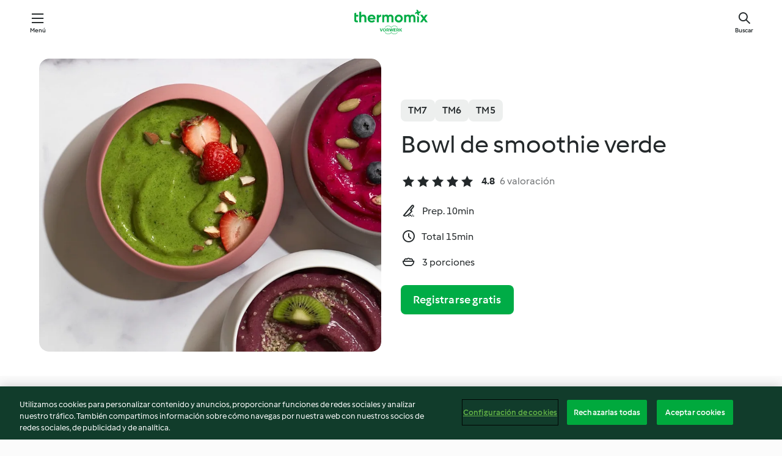

--- FILE ---
content_type: text/html; charset=utf-8
request_url: https://cookidoo.es/recipes/recipe/es-ES/r759975
body_size: 10883
content:
<!DOCTYPE html>
<html
  lang="es-ES"
  class="cicd2-theme">
<head>
    <meta property="og:url" content="https://cookidoo.es/recipes/recipe/es-ES/r759975"/>
    <meta property="og:title" content="Bowl de smoothie verde"/>
    <meta property="og:description" content="Un mundo de recetas Thermomix®. Cookidoo® le trae deliciosos platos de todo el mundo.
Con miles de recetas e ideas, encontrará la mejor inspiración culinaria cada vez que inicie sesión."/>
    <meta property="og:image" content="https://assets.tmecosys.com/image/upload/t_web_rdp_recipe_584x480/img/recipe/ras/Assets/c65d39b06051fb7d10f940175e8d3a9f/Derivates/6cdb0bf1e76743e5bbd4d3b483c19e018bd72683.jpg"/>
    <meta name="robots" content="noarchive"/>
    <meta charset="utf-8">
    <meta name="viewport" content="width=device-width, initial-scale=1, shrink-to-fit=no">
    <link rel="stylesheet" href="https://patternlib-all.prod.external.eu-tm-prod.vorwerk-digital.com/pl-core-29.5.0-c777d148a40073f22d20001fcdd6914f.css">
      <link rel="stylesheet" href="https://patternlib-all.prod.external.eu-tm-prod.vorwerk-digital.com/cicd2-theme-29.5.0-43cee002ce95b4bcfc18513ecba0695e.css">
    <link rel="stylesheet" href="https://recipepublic-all.prod.external.eu-tm-prod.vorwerk-digital.com/bundle-7e9da6437349bf80779b292c7cffc47b.css">
    <link rel="icon" href="https://patternlib-all.prod.external.eu-tm-prod.vorwerk-digital.com/favicon-02a92602e0cf506ebd0186892a17fd82.ico">
    <link rel="preconnect" href="https://assets.tmecosys.com" crossorigin="anonymous">
    <script>"use strict";(()=>{function c(n){let t=document.cookie.match(new RegExp("(^| )"+n+"=([^;]+)"));if(t)return t[2]}var e={get:c};e.get("v-authenticated")?document.documentElement.classList.add("is-authenticated"):document.documentElement.classList.add("is-unauthenticated");})();
</script>
    <title>Bowl de smoothie verde - Cookidoo® – la plataforma de recetas oficial de Thermomix®</title>
    <link rel="stylesheet" href="https://patternlib-all.prod.external.eu-tm-prod.vorwerk-digital.com/pl-recipe-2.18.3-4949e3c3f2b6c536234d63e48d89c215.css">
    <script type="application/ld+json">{"@context":"http://schema.org/","@type":"Recipe","name":"Bowl de smoothie verde","image":"https://assets.tmecosys.com/image/upload/t_web_rdp_recipe_584x480_1_5x/img/recipe/ras/Assets/c65d39b06051fb7d10f940175e8d3a9f/Derivates/6cdb0bf1e76743e5bbd4d3b483c19e018bd72683.jpg","totalTime":"PT15M","cookTime":"PT15M","prepTime":"PT10M","recipeYield":"3 porciones","recipeCategory":["Desayuno"],"recipeIngredient":["225 g de agua de coco","1 pizca de sal fina","1 cda de jugo de limón, recién exprimido","1 cda de jengibre","&frac12; cdita de espirulina en polvo","30 g de hojas de espinaca fresca","45 g de kale","385 g de plátano","85 g de mango congelado en trozos","3 cubitos de hielo"," mora azul"," fresa"," kiwi"," semillas de cáñamo"],"nutrition":{"@type":"NutritionInformation","calories":"157.8 kcal","carbohydrateContent":"38.5 g","fatContent":"0.8 g","proteinContent":"3.4 g"},"inLanguage":"es-ES","author":{"@type":"Organization","name":"Vorwerk Home & Co. KmG","address":"Wolleraustrasse 11a\n8807 Freienbach\nSuiza","url":"https://cookidoo.es/"},"aggregateRating":{"@id":"AggregatedRating"}}</script>
</head>

<body>
  <core-user-info
    condition="html.is-authenticated"
    base="/profile/api/user"
    community-profile="/community/profile/es-ES"
    devices="/customer-devices/api/my-devices/versions"
    >
  </core-user-info>
  
  <div class="page-content">
      
  <header tabindex="-1" class="page-header">
    <div class="page-header__content">
      <a href="#main-content" class="link--skip">Ir al contenido principal</a>
          <a class="logo page-header__home authenticated-only" href="/foundation/es-ES/for-you"
            aria-label="Link to the home page">
            <img class="logo" src="https://patternlib-all.prod.external.eu-tm-prod.vorwerk-digital.com/logo_thermomix-02469c2fb4fca55fc3c397286d9e7fe0.svg"
              alt="Thermomix®">
          </a>
          <a class="logo page-header__home unauthenticated-only" href="/foundation/es-ES/explore"
            aria-label="Link to the home page">
            <img class="logo" src="https://patternlib-all.prod.external.eu-tm-prod.vorwerk-digital.com/logo_thermomix-02469c2fb4fca55fc3c397286d9e7fe0.svg"
              alt="Thermomix®">
          </a>
      <core-nav class="page-header__nav">
        <nav class="core-nav__nav" role="navigation">
          <button class="core-nav__trigger">Menú</button>
          <div class="core-nav__container">
            <ul class="core-nav__main-links authenticated-only">
                <li class="core-nav__item">
                  <a href="/foundation/es-ES/for-you"
                    class="core-nav__link">Para ti</a>
                </li>
              <li class="core-nav__item">
                <a href="/foundation/es-ES/explore"
                  class="core-nav__link">Navega</a>
              </li>
              <li class="core-nav__item">
                <a href="/organize/es-ES/my-recipes"
                  class="core-nav__link">Mis recetas</a>
              </li>
              <li class="core-nav__item">
                <a href="/planning/es-ES/my-week"
                  class="core-nav__link">Mi semana</a>
              </li>
                <li class="core-nav__item">
                  <a href="/shopping/es-ES"
                    class="core-nav__link">Lista de la compra</a>
                </li>
            </ul>
            <ul class=" core-nav__main-links unauthenticated-only">
              <li class="core-nav__item">
                <a href="/foundation/es-ES/explore"
                  class="core-nav__link">Navega</a>
              </li>
              <li class="core-nav__item">
                <a href="/foundation/es-ES/membership"
                  class="core-nav__link">Suscripción</a>
              </li>
              <li class="core-nav__item">
                <a href="/foundation/es-ES/help"
                  class="core-nav__link">Ayuda</a>
              </li>
            </ul>
            <ul class="core-nav__links unauthenticated-only">
              <li class="core-nav__item">
                <a href="/ciam/register/start"
                  class="core-nav__link page-header__sign-up page-header__icon">Regístrate</a>
              </li>
              <li class="core-nav__item">
                <a href="/profile/es-ES/login?redirectAfterLogin=%2Frecipes%2Frecipe%2Fes-ES%2Fr759975"
                  class="core-nav__link page-header__login page-header__icon">Iniciar sesión</a>
              </li>
            </ul>
            <div role="separator" aria-orientation="vertical"
              class="core-nav__separator separator-vertical separator-vertical--silver-20"></div>
            <core-user-profile class="authenticated-only">
              <core-dropdown-menu class="core-nav__dropdown core-nav__dropdown--profile" align="bottom-right">
                <button class="core-dropdown-menu__trigger core-nav__dropdown-trigger">
                  <span class="core-nav__dropdown-trigger-icon" aria-hidden="true"></span>
                  <img class="core-nav__dropdown-trigger-picture" src alt>
                  <span class="core-dropdown-menu__trigger-text">
                      Perfil
                  </span>
                </button>
                <div class="core-dropdown-menu__content core-nav__dropdown-content">
                  <ul class="core-dropdown-list core-nav__dropdown-list">
                    <li class="core-community-profile__link">
                      <a href="/community/profile/es-ES"
                        class="core-dropdown-list__item core-nav__link core-nav__link--community">
                        <core-community-profile>
                          <span class="core-community-profile__icon" aria-hidden="true"></span>
                          <img class="core-community-profile__picture" src alt>
                          <div class="core-community-profile__heading-group">
                            <span class="core-community-profile__header">Perfil</span>
                            <span class="core-community-profile__subheader">Ver perfil</span>
                          </div>
                        </core-community-profile>
                      </a>
                    </li>
                    <li>
                      <a href="/commerce/es-ES/membership"
                        class="core-dropdown-list__item core-nav__link">Cuenta</a>
                    </li>
                    <li>
                      <a href="/foundation/es-ES/help"
                        class="core-dropdown-list__item core-nav__link">Ayuda</a>
                    </li>
                    <li>
                      <a href="/profile/logout"
                        class="core-dropdown-list__item core-nav__link">Desconectarse</a>
                    </li>
                  </ul>
                </div>
              </core-dropdown-menu>
            </core-user-profile>
          </div>
          <div role="separator" aria-orientation="vertical"
            class="core-nav__separator separator-vertical separator-vertical--silver-20"></div>
        </nav>
      </core-nav>
      <a class="page-header__search page-header__icon" href="/search/es-ES"
        aria-label="Buscar">Buscar</a>
    </div>
  </header>
  <recipe-scrollspy>
    <nav class="recipe-scrollspy__nav">
        <a href="#ingredients-section" class="recipe-scrollspy__link">Ingredientes</a>
  
      <a href="#difficulty-section" class="recipe-scrollspy__link">Dificultad</a>
  
        <a href="#nutrition-section" class="recipe-scrollspy__link">Inf. nutricional</a>
  
        <a href="#also-featured-in-section" class="recipe-scrollspy__link">También incluido en</a>
  
      <a id="recipe-scrollspy-alternative-recipes" href="#alternative-recipes" class="recipe-scrollspy__link">También podría gustarte...</a>
    </nav>
  </recipe-scrollspy>

  <recipe-details id="main-content">
    <recipe-card>
      <div class="recipe-card__wrapper">
        <div class="recipe-card__image-wrapper">
            <core-image-loader>
              <img
                class="recipe-card__image"
                  src="https://assets.tmecosys.com/image/upload/t_web_rdp_recipe_584x480/img/recipe/ras/Assets/c65d39b06051fb7d10f940175e8d3a9f/Derivates/6cdb0bf1e76743e5bbd4d3b483c19e018bd72683.jpg"
                  srcset="https://assets.tmecosys.com/image/upload/t_web_rdp_recipe_584x480/img/recipe/ras/Assets/c65d39b06051fb7d10f940175e8d3a9f/Derivates/6cdb0bf1e76743e5bbd4d3b483c19e018bd72683.jpg 584w, https://assets.tmecosys.com/image/upload/t_web_rdp_recipe_584x480_1_5x/img/recipe/ras/Assets/c65d39b06051fb7d10f940175e8d3a9f/Derivates/6cdb0bf1e76743e5bbd4d3b483c19e018bd72683.jpg 876w"
                    sizes="(min-width: 1333px) 584px, (min-width: 768px) 50vw, 100vw"
                alt="Bowl de smoothie verde"
                title="Bowl de smoothie verde"/>
            </core-image-loader>
        </div>
        <div class="recipe-card__info">
    
            <div class="recipe-card__header">
              <div class="recipe-card__header-left">
                  <rdp-badges id="tm-versions-modal">
                      <button class="core-chip-button core-chip-button--flat core-chip-button--x-small">
                        TM7
                      </button>
                      <button class="core-chip-button core-chip-button--flat core-chip-button--x-small">
                        TM6
                      </button>
                      <button class="core-chip-button core-chip-button--flat core-chip-button--x-small">
                        TM5
                      </button>
                  </rdp-badges>
                
                  <core-modal
                    trigger-id="tm-versions-modal"
                    class="tm-versions-modal"
                    prevent-body-scroll="true"
                    hidden>
                    <div class="core-modal__wrapper">
                      <div class="core-modal__container" role="dialog" aria-modal="true">
                  
                        <div class="core-modal__header">
                          <h2>Dispositivos y accesorios</h2>
                          <button class="core-modal__close" aria-label="Close Modal"></button>
                        </div>
                  
                        <core-scrollbar class="core-modal__content" fadeout-top>
                          <div class="core-scrollbar__content">
                  
                            <rdp-tm-versions>
                              <p class="rdp-tm-versions__description">Esta receta ha sido creada para funcionar con una combinación específica de dispositivo y accesorio. Sin esta combinación específica, el resultado no está garantizado.</p>
                              <div class="rdp-tm-versions__list">
                                  <div class="rdp-tm-versions__item">
                                    <img src="https://patternlib-all.prod.external.eu-tm-prod.vorwerk-digital.com/tm7-83b22c91a1a1e7fee3797168f05f9754.png" class="rdp-tm-versions__image"/>
                                    <div class="rdp-tm-versions__wrapper">
                                      <span class="rdp-tm-versions__name">Thermomix® TM7</span>
                                      <span class="rdp-tm-versions__compatibility">
                                        <span class="icon icon--checkmark-circle icon--xxxs"></span>Compatible
                                      </span>
                                    </div>
                                  </div>
                                  <div class="rdp-tm-versions__item">
                                    <img src="https://patternlib-all.prod.external.eu-tm-prod.vorwerk-digital.com/tm6-fff867f1cfc7f35118b8b6dfffca8339.png" class="rdp-tm-versions__image"/>
                                    <div class="rdp-tm-versions__wrapper">
                                      <span class="rdp-tm-versions__name">Thermomix® TM6</span>
                                      <span class="rdp-tm-versions__compatibility">
                                        <span class="icon icon--checkmark-circle icon--xxxs"></span>Compatible
                                      </span>
                                    </div>
                                  </div>
                                  <div class="rdp-tm-versions__item">
                                    <img src="https://patternlib-all.prod.external.eu-tm-prod.vorwerk-digital.com/tm5-a3a665744eb0093e9108135bf6b1baa4.png" class="rdp-tm-versions__image"/>
                                    <div class="rdp-tm-versions__wrapper">
                                      <span class="rdp-tm-versions__name">Thermomix® TM5</span>
                                      <span class="rdp-tm-versions__compatibility">
                                        <span class="icon icon--checkmark-circle icon--xxxs"></span>Compatible
                                      </span>
                                    </div>
                                  </div>
                              </div>
                            </rdp-tm-versions>
                  
                  
                          </div>
                        </core-scrollbar>
                  
                        <div class="core-modal__footer">
                          <a class="button--inline rdp-tm-versions__more" href="/foundation/es-ES/thermomix-compatibility">Más información</a>
                        </div>
                      </div>
                    </div>
                  </core-modal>
                
              </div>
            </div>
    
          <div class="recipe-card__content">
            <core-ellipsis lines-count="3">
              <h1 class="recipe-card__section recipe-card__name">Bowl de smoothie verde</h1>
            </core-ellipsis>
            
            <core-rating>
  <div class="core-rating__rating-list">
      <span class="core-rating__point core-rating__point--full"></span>
      <span class="core-rating__point core-rating__point--full"></span>
      <span class="core-rating__point core-rating__point--full"></span>
      <span class="core-rating__point core-rating__point--full"></span>
      <span class="core-rating__point core-rating__point--full"></span>
  </div>
    <span class="core-rating__counter">4.8</span>
    <span class="core-rating__label">
      
      6 valoración

      
    </span>
  <script type="application/ld+json">
  {
    "@context": "http://schema.org",
    "@type": "AggregateRating",
    "@id": "AggregatedRating",
    "ratingValue": 4.8,
    "reviewCount": 6
  }
  </script>
</core-rating>

            <div class="recipe-card__cook-params">
              <div class="recipe-card__cook-param">
                <span class="icon icon--time-preparation"></span>
                <span>Prep. 10min </span>
              </div>
              <div class="recipe-card__cook-param">
                <span class="icon icon--time"></span>
                <span>Total 15min</span>
              </div>
              <div class="recipe-card__cook-param">
                <span class="icon icon--servings"></span>
                <span>3 porciones</span>
              </div>
            </div>
          </div>
    
          <div class="recipe-card__footer">
            <a class="button--primary recipe-card__action-button recipe-card__action-button--primary"
              title="Registrarse gratis"
              href="/ciam/register/start">Registrarse gratis</a>
          </div>
        </div>
      </div>
    </recipe-card>
    
    <recipe-content>
      <div class="recipe-content__left">
        <div mobile-order="1">
          <div id="ingredients-section" class="recipe-content__section">
            <h4 class="recipe-content__title">Ingredientes</h4>
              <div class="recipe-content__inner-section">
                <ul class="ul--clean">
                    <li>
          <recipe-ingredient>
            <div class="recipe-ingredient__wrapper">
                <img class="recipe-ingredient__image"   src="https://assets.tmecosys.com/image/upload/t_web_ingredient_48x48/icons/ingredient_icons/2415"
            srcset="https://assets.tmecosys.com/image/upload/t_web_ingredient_48x48/icons/ingredient_icons/2415 48w, https://assets.tmecosys.com/image/upload/t_web_ingredient_48x48_1_5x/icons/ingredient_icons/2415 72w, https://assets.tmecosys.com/image/upload/t_web_ingredient_48x48_2x/icons/ingredient_icons/2415 96w"
              sizes="48px"
           />
          
                <div class="recipe-ingredient__content">
                  <span class="recipe-ingredient__name">
                        225
            g
           de agua de coco 
                  </span>
                </div>
            </div>
          </recipe-ingredient>
          </li>
                    <li>
          <recipe-ingredient>
            <div class="recipe-ingredient__wrapper">
                <img class="recipe-ingredient__image"   src="https://assets.tmecosys.com/image/upload/t_web_ingredient_48x48/icons/ingredient_icons/424"
            srcset="https://assets.tmecosys.com/image/upload/t_web_ingredient_48x48/icons/ingredient_icons/424 48w, https://assets.tmecosys.com/image/upload/t_web_ingredient_48x48_1_5x/icons/ingredient_icons/424 72w, https://assets.tmecosys.com/image/upload/t_web_ingredient_48x48_2x/icons/ingredient_icons/424 96w"
              sizes="48px"
           />
          
                <div class="recipe-ingredient__content">
                  <span class="recipe-ingredient__name">
                        1
            pizca
           de sal fina 
                  </span>
                </div>
            </div>
          </recipe-ingredient>
          </li>
                    <li>
          <recipe-ingredient>
            <div class="recipe-ingredient__wrapper">
                <img class="recipe-ingredient__image"   src="https://assets.tmecosys.com/image/upload/t_web_ingredient_48x48/icons/ingredient_icons/60"
            srcset="https://assets.tmecosys.com/image/upload/t_web_ingredient_48x48/icons/ingredient_icons/60 48w, https://assets.tmecosys.com/image/upload/t_web_ingredient_48x48_1_5x/icons/ingredient_icons/60 72w, https://assets.tmecosys.com/image/upload/t_web_ingredient_48x48_2x/icons/ingredient_icons/60 96w"
              sizes="48px"
           />
          
                <div class="recipe-ingredient__content">
                  <span class="recipe-ingredient__name">
                        1
            cda
           de jugo de limón, recién exprimido 
                  </span>
                </div>
            </div>
          </recipe-ingredient>
          </li>
                    <li>
          <recipe-ingredient>
            <div class="recipe-ingredient__wrapper">
                <img class="recipe-ingredient__image"   src="https://assets.tmecosys.com/image/upload/t_web_ingredient_48x48/icons/ingredient_icons/11"
            srcset="https://assets.tmecosys.com/image/upload/t_web_ingredient_48x48/icons/ingredient_icons/11 48w, https://assets.tmecosys.com/image/upload/t_web_ingredient_48x48_1_5x/icons/ingredient_icons/11 72w, https://assets.tmecosys.com/image/upload/t_web_ingredient_48x48_2x/icons/ingredient_icons/11 96w"
              sizes="48px"
           />
          
                <div class="recipe-ingredient__content">
                  <span class="recipe-ingredient__name">
                        1
            cda
           de jengibre 
                  </span>
                    <span class="recipe-ingredient__description">rallado</span>
                </div>
            </div>
              <span class="recipe-ingredient__alternative">
                    &frac12;
                  cda
                de jengibre en polvo
              </span>
          </recipe-ingredient>
          </li>
                    <li>
          <recipe-ingredient>
            <div class="recipe-ingredient__wrapper">
                <img class="recipe-ingredient__image"   src="https://assets.tmecosys.com/image/upload/t_web_ingredient_48x48/icons/ingredient_icons/6853"
            srcset="https://assets.tmecosys.com/image/upload/t_web_ingredient_48x48/icons/ingredient_icons/6853 48w, https://assets.tmecosys.com/image/upload/t_web_ingredient_48x48_1_5x/icons/ingredient_icons/6853 72w, https://assets.tmecosys.com/image/upload/t_web_ingredient_48x48_2x/icons/ingredient_icons/6853 96w"
              sizes="48px"
           />
          
                <div class="recipe-ingredient__content">
                  <span class="recipe-ingredient__name">
                        &frac12;
            cdita
           de espirulina en polvo 
                  </span>
                </div>
            </div>
          </recipe-ingredient>
          </li>
                    <li>
          <recipe-ingredient>
            <div class="recipe-ingredient__wrapper">
                <img class="recipe-ingredient__image"   src="https://assets.tmecosys.com/image/upload/t_web_ingredient_48x48/icons/ingredient_icons/244"
            srcset="https://assets.tmecosys.com/image/upload/t_web_ingredient_48x48/icons/ingredient_icons/244 48w, https://assets.tmecosys.com/image/upload/t_web_ingredient_48x48_1_5x/icons/ingredient_icons/244 72w, https://assets.tmecosys.com/image/upload/t_web_ingredient_48x48_2x/icons/ingredient_icons/244 96w"
              sizes="48px"
           />
          
                <div class="recipe-ingredient__content">
                  <span class="recipe-ingredient__name">
                        30
            g
           de hojas de espinaca fresca 
                  </span>
                </div>
            </div>
          </recipe-ingredient>
          </li>
                    <li>
          <recipe-ingredient>
            <div class="recipe-ingredient__wrapper">
                <img class="recipe-ingredient__image"   src="https://assets.tmecosys.com/image/upload/t_web_ingredient_48x48/icons/ingredient_icons/441"
            srcset="https://assets.tmecosys.com/image/upload/t_web_ingredient_48x48/icons/ingredient_icons/441 48w, https://assets.tmecosys.com/image/upload/t_web_ingredient_48x48_1_5x/icons/ingredient_icons/441 72w, https://assets.tmecosys.com/image/upload/t_web_ingredient_48x48_2x/icons/ingredient_icons/441 96w"
              sizes="48px"
           />
          
                <div class="recipe-ingredient__content">
                  <span class="recipe-ingredient__name">
                        45
            g
           de kale 
                  </span>
                </div>
            </div>
          </recipe-ingredient>
          </li>
                    <li>
          <recipe-ingredient>
            <div class="recipe-ingredient__wrapper">
                <img class="recipe-ingredient__image"   src="https://assets.tmecosys.com/image/upload/t_web_ingredient_48x48/icons/ingredient_icons/171"
            srcset="https://assets.tmecosys.com/image/upload/t_web_ingredient_48x48/icons/ingredient_icons/171 48w, https://assets.tmecosys.com/image/upload/t_web_ingredient_48x48_1_5x/icons/ingredient_icons/171 72w, https://assets.tmecosys.com/image/upload/t_web_ingredient_48x48_2x/icons/ingredient_icons/171 96w"
              sizes="48px"
           />
          
                <div class="recipe-ingredient__content">
                  <span class="recipe-ingredient__name">
                        385
            g
           de plátano 
                  </span>
                    <span class="recipe-ingredient__description">en trozos y congelado (aprox. 3 piezas medianas) (ver tip)</span>
                </div>
            </div>
          </recipe-ingredient>
          </li>
                    <li>
          <recipe-ingredient>
            <div class="recipe-ingredient__wrapper">
                <img class="recipe-ingredient__image"   src="https://assets.tmecosys.com/image/upload/t_web_ingredient_48x48/icons/ingredient_icons/5517"
            srcset="https://assets.tmecosys.com/image/upload/t_web_ingredient_48x48/icons/ingredient_icons/5517 48w, https://assets.tmecosys.com/image/upload/t_web_ingredient_48x48_1_5x/icons/ingredient_icons/5517 72w, https://assets.tmecosys.com/image/upload/t_web_ingredient_48x48_2x/icons/ingredient_icons/5517 96w"
              sizes="48px"
           />
          
                <div class="recipe-ingredient__content">
                  <span class="recipe-ingredient__name">
                        85
            g
           de mango congelado en trozos 
                  </span>
                </div>
            </div>
          </recipe-ingredient>
          </li>
                    <li>
          <recipe-ingredient>
            <div class="recipe-ingredient__wrapper">
                <img class="recipe-ingredient__image"   src="https://assets.tmecosys.com/image/upload/t_web_ingredient_48x48/icons/ingredient_icons/37"
            srcset="https://assets.tmecosys.com/image/upload/t_web_ingredient_48x48/icons/ingredient_icons/37 48w, https://assets.tmecosys.com/image/upload/t_web_ingredient_48x48_1_5x/icons/ingredient_icons/37 72w, https://assets.tmecosys.com/image/upload/t_web_ingredient_48x48_2x/icons/ingredient_icons/37 96w"
              sizes="48px"
           />
          
                <div class="recipe-ingredient__content">
                  <span class="recipe-ingredient__name">
                        3
            
           cubitos de hielo 
                  </span>
                </div>
            </div>
          </recipe-ingredient>
          </li>
                    <li>
          <recipe-ingredient>
            <div class="recipe-ingredient__wrapper">
                <img class="recipe-ingredient__image"   src="https://assets.tmecosys.com/image/upload/t_web_ingredient_48x48/icons/ingredient_icons/1002"
            srcset="https://assets.tmecosys.com/image/upload/t_web_ingredient_48x48/icons/ingredient_icons/1002 48w, https://assets.tmecosys.com/image/upload/t_web_ingredient_48x48_1_5x/icons/ingredient_icons/1002 72w, https://assets.tmecosys.com/image/upload/t_web_ingredient_48x48_2x/icons/ingredient_icons/1002 96w"
              sizes="48px"
           />
          
                <div class="recipe-ingredient__content">
                  <span class="recipe-ingredient__name">
                      
           mora azul 
                  </span>
                    <span class="recipe-ingredient__description">para adornar</span>
                </div>
            </div>
          </recipe-ingredient>
          </li>
                    <li>
          <recipe-ingredient>
            <div class="recipe-ingredient__wrapper">
                <img class="recipe-ingredient__image"   src="https://assets.tmecosys.com/image/upload/t_web_ingredient_48x48/icons/ingredient_icons/113"
            srcset="https://assets.tmecosys.com/image/upload/t_web_ingredient_48x48/icons/ingredient_icons/113 48w, https://assets.tmecosys.com/image/upload/t_web_ingredient_48x48_1_5x/icons/ingredient_icons/113 72w, https://assets.tmecosys.com/image/upload/t_web_ingredient_48x48_2x/icons/ingredient_icons/113 96w"
              sizes="48px"
           />
          
                <div class="recipe-ingredient__content">
                  <span class="recipe-ingredient__name">
                      
           fresa 
                  </span>
                    <span class="recipe-ingredient__description">en rodajas, para decorar</span>
                </div>
            </div>
          </recipe-ingredient>
          </li>
                    <li>
          <recipe-ingredient>
            <div class="recipe-ingredient__wrapper">
                <img class="recipe-ingredient__image"   src="https://assets.tmecosys.com/image/upload/t_web_ingredient_48x48/icons/ingredient_icons/128"
            srcset="https://assets.tmecosys.com/image/upload/t_web_ingredient_48x48/icons/ingredient_icons/128 48w, https://assets.tmecosys.com/image/upload/t_web_ingredient_48x48_1_5x/icons/ingredient_icons/128 72w, https://assets.tmecosys.com/image/upload/t_web_ingredient_48x48_2x/icons/ingredient_icons/128 96w"
              sizes="48px"
           />
          
                <div class="recipe-ingredient__content">
                  <span class="recipe-ingredient__name">
                      
           kiwi 
                  </span>
                    <span class="recipe-ingredient__description">en rodajas, para decorar</span>
                </div>
            </div>
          </recipe-ingredient>
          </li>
                    <li>
          <recipe-ingredient>
            <div class="recipe-ingredient__wrapper">
                <img class="recipe-ingredient__image"   src="https://assets.tmecosys.com/image/upload/t_web_ingredient_48x48/icons/ingredient_icons/6635"
            srcset="https://assets.tmecosys.com/image/upload/t_web_ingredient_48x48/icons/ingredient_icons/6635 48w, https://assets.tmecosys.com/image/upload/t_web_ingredient_48x48_1_5x/icons/ingredient_icons/6635 72w, https://assets.tmecosys.com/image/upload/t_web_ingredient_48x48_2x/icons/ingredient_icons/6635 96w"
              sizes="48px"
           />
          
                <div class="recipe-ingredient__content">
                  <span class="recipe-ingredient__name">
                      
           semillas de cáñamo 
                  </span>
                    <span class="recipe-ingredient__description">para espolvorear, para decorar</span>
                </div>
            </div>
          </recipe-ingredient>
          </li>
                </ul>
              </div>
          </div>
          <hr>
        </div>
        <div mobile-order="3">
          <div id="difficulty-section" class="recipe-content__section">
            <h4 class="recipe-content__title">Dificultad</h4>
            <rdp-difficulty>
              <span class="icon icon--s icon--chef-hat"></span>
              <p>fácil</p>
            </rdp-difficulty>
          </div>
          <hr>
            <div id="nutrition-section" class="recipe-content__section">
              <h4 class="recipe-content__title">
                Inf. nutricional
                <span class="recipe-content__subtitle">por 1 porción</span>
              </h4>
              <rdp-nutritious>
                  <div class="rdp-nutritious__item">
                    <span class="rdp-nutritious__name">Sodio</span>
                    <span class="rdp-nutritious__value">
                        147.3 mg 
                    </span>
                  </div>
                  <div class="rdp-nutritious__item">
                    <span class="rdp-nutritious__name">Proteína</span>
                    <span class="rdp-nutritious__value">
                        3.4 g 
                    </span>
                  </div>
                  <div class="rdp-nutritious__item">
                    <span class="rdp-nutritious__name">Calorías</span>
                    <span class="rdp-nutritious__value">
                        660 kJ  / 
                        157.8 kcal 
                    </span>
                  </div>
                  <div class="rdp-nutritious__item">
                    <span class="rdp-nutritious__name">Grasa</span>
                    <span class="rdp-nutritious__value">
                        0.8 g 
                    </span>
                  </div>
                  <div class="rdp-nutritious__item">
                    <span class="rdp-nutritious__name">Fibra</span>
                    <span class="rdp-nutritious__value">
                        5.2 g 
                    </span>
                  </div>
                  <div class="rdp-nutritious__item">
                    <span class="rdp-nutritious__name">Grasas saturadas</span>
                    <span class="rdp-nutritious__value">
                        0.3 g 
                    </span>
                  </div>
                  <div class="rdp-nutritious__item">
                    <span class="rdp-nutritious__name">Carbohidratos</span>
                    <span class="rdp-nutritious__value">
                        38.5 g 
                    </span>
                  </div>
              </rdp-nutritious>
            </div>
            <hr>
        </div>
      </div>
      <div class="recipe-content__right">
        <div mobile-order="2">
          <div class="recipe-content__section">
            <recipe-membership-banner>
              <img src="https://patternlib-all.prod.external.eu-tm-prod.vorwerk-digital.com/cookidoo-world-da330b8ec91ef8ac5df385f0e440dffb.svg" class="recipe-membership-banner__image" />
              <h1 class="recipe-membership-banner__title">¿Te gusta lo que ves?</h1>
              <h4 class="recipe-membership-banner__subtitle">¡Esta receta y más de 100 000 otras te esperan!</h4>
              <p class="recipe-membership-banner__description">Regístrate en nuestra prueba gratuita de 30 días y descubre todo lo que Cookidoo® tiene para ofrecerte. Sin compromiso.</p>
              <a href="/ciam/register/start" class="button--primary">Registrarse gratis</a>
              <a href="/foundation/es-ES/membership" class="button--inline">Más información</a>
            </recipe-membership-banner>
          </div>
          <hr>
        </div>
        <div mobile-order="4">
            <div id="also-featured-in-section" class="recipe-content__section">
              <h4 class="recipe-content__title">También incluido en</h4>
              <rdp-collections>
                  <rdp-collection-tile>
                    <a class="rdp-collection-tile__wrapper" href="/collection/es-ES/p/col455522">
                      <img   src="https://assets.tmecosys.com/image/upload/t_web_col_80x80/img/collection/ras/Assets/b13f85081d5634ec5b43910ef14fb4c8/Derivates/04ed4a26a457f8ba6b494a7a7ca5796a9714f3bf.jpg"
            srcset="https://assets.tmecosys.com/image/upload/t_web_col_80x80/img/collection/ras/Assets/b13f85081d5634ec5b43910ef14fb4c8/Derivates/04ed4a26a457f8ba6b494a7a7ca5796a9714f3bf.jpg 80w, https://assets.tmecosys.com/image/upload/t_web_col_80x80_1_5x/img/collection/ras/Assets/b13f85081d5634ec5b43910ef14fb4c8/Derivates/04ed4a26a457f8ba6b494a7a7ca5796a9714f3bf.jpg 120w, https://assets.tmecosys.com/image/upload/t_web_col_80x80_2x/img/collection/ras/Assets/b13f85081d5634ec5b43910ef14fb4c8/Derivates/04ed4a26a457f8ba6b494a7a7ca5796a9714f3bf.jpg 160w"
              sizes="80px"
           class="rdp-collection-tile__image">
                      <div class="rdp-collection-tile__content">
                        <span class="rdp-collection-tile__name">MATTHEW KENNEY</span>
                        <span class="rdp-collection-tile__info">15 Recetas<br>México</span>
                      </div>
                    </a>
                  </rdp-collection-tile>
              </rdp-collections>
            </div>
            <hr>
        </div>
      </div>
    </recipe-content>
  </recipe-details>

  
  
  
  <div id="alternative-recipes" class="l-content l-content--additional recipe-alternative-recipes">
    <core-stripe class="core-stripe--modern" aria-labelledby="stripe-header" aria-describedby="stripe-description" role="region"
                 data-category="VrkNavCategory-RPF-019">
      <h3 class="core-stripe__header" id="stripe-header">
          También podría gustarte...
      </h3>
        <div class="core-stripe__content">
          
  
          
            <core-tile class="core-tile--expanded" id="r673331" data-recipe-id="r673331"><a class="link--alt" href="/recipes/recipe/es-ES/r673331"><div aria-hidden="true" class="core-tile__image-wrapper">
    <img
      class="core-tile__image"
      alt="Pink bowl de frutos rojos"
      title="Pink bowl de frutos rojos"
      src="https://assets.tmecosys.com/image/upload/t_web_shared_recipe_221x240/img/recipe/ras/Assets/a15943ba-25e6-4f0c-9c1e-62bd2d60555f/Derivates/54b384e3-9e04-4458-ba4c-e6322485b57b"
      sizes="221px"
      decoding="async"
      srcset="https://assets.tmecosys.com/image/upload/t_web_shared_recipe_221x240/img/recipe/ras/Assets/a15943ba-25e6-4f0c-9c1e-62bd2d60555f/Derivates/54b384e3-9e04-4458-ba4c-e6322485b57b 221w, https://assets.tmecosys.com/image/upload/t_web_shared_recipe_221x240_1_5x/img/recipe/ras/Assets/a15943ba-25e6-4f0c-9c1e-62bd2d60555f/Derivates/54b384e3-9e04-4458-ba4c-e6322485b57b 331w, https://assets.tmecosys.com/image/upload/t_web_shared_recipe_221x240_2x/img/recipe/ras/Assets/a15943ba-25e6-4f0c-9c1e-62bd2d60555f/Derivates/54b384e3-9e04-4458-ba4c-e6322485b57b 442w"
    />
  </div><div class="core-tile__description-wrapper"><div class="core-tile__description"><core-ellipsis><p class="core-tile__description-text">Pink bowl de frutos rojos</p></core-ellipsis><button class="core-tile__trigger authenticated-only context-menu-trigger" aria-label="Options de recettes ouvertes" type="button"></button></div><core-rating class="core-rating--short core-rating--small"><span class="core-rating__counter" aria-label="Rating 4.6">4.6</span><span class="core-rating__point core-rating__point--full" aria-disabled="true"></span><span class="core-rating__label" aria-label="from 39 reviews">(39)</span></core-rating><p class="core-tile__description-subline" aria-label="Durée totale 15min">15min</p></div></a><core-context-menu trigger-class="context-menu-trigger" class="translate-x-[0.5px]"><ul class="core-dropdown-list"><li><core-transclude href="/planning/es-ES/transclude/manage-cook-today/r673331" prevent-page-reload="true" on="context-menu-open" context="core-context-menu"></core-transclude></li><li><core-transclude href="/organize/es-ES/transclude/manage-bookmark/r673331" prevent-page-reload="true" on="context-menu-open" context="core-context-menu"></core-transclude></li><li><core-transclude href="/organize/es-ES/transclude/manage-custom-list/r673331" prevent-page-reload="true" on="context-menu-open" context="core-context-menu"></core-transclude></li><li><core-transclude href="/planning/es-ES/transclude/manage-add-to-myweek/r673331" prevent-page-reload="true" on="context-menu-open" context="core-context-menu"></core-transclude></li><li><core-transclude href="/shopping/es-ES/partial/add-to-shopping-list/r673331" prevent-page-reload="true" on="context-menu-open" context="core-context-menu"></core-transclude></li><li><core-transclude href="/created-recipes/es-ES/partials/add-to-customer-recipes?recipeUrl=https%3A%2F%2Fcookidoo.es%2Frecipes%2Frecipe%2Fes-ES%2Fr673331" prevent-page-reload="true" on="context-menu-open" context="core-context-menu"></core-transclude></li><li data-error="401" data-redirect-param="redirectAfterLogin" class="display-none"><a href="/profile/es-ES/login?redirectAfterLogin=%2Fsearch%2Fes-ES%2Ffragments%2Fstripe%3Flimit%3D12%26lazyLoading%3Dtrue%26accessories%3DincludingFriend%252CincludingBladeCoverWithPeeler%252CincludingCutter%252CincludingSensor%26includeRating%3Dtrue%26like%3Dr759975" class="core-dropdown-list__item"><span class="icon" aria-hidden="true">refresh</span>Actualiser la connexion</a></li></ul></core-context-menu></core-tile><core-tile class="core-tile--expanded" id="r728351" data-recipe-id="r728351"><a class="link--alt" href="/recipes/recipe/es-ES/r728351"><div aria-hidden="true" class="core-tile__image-wrapper">
    <img
      class="core-tile__image"
      alt="Avena de durazno de verano"
      title="Avena de durazno de verano"
      src="https://assets.tmecosys.com/image/upload/t_web_shared_recipe_221x240/img/recipe/ras/Assets/8dc090a3-563e-4beb-a694-1713ab94328d/Derivates/b6297814-6625-4abc-a506-a4df815b1f46"
      sizes="221px"
      decoding="async"
      srcset="https://assets.tmecosys.com/image/upload/t_web_shared_recipe_221x240/img/recipe/ras/Assets/8dc090a3-563e-4beb-a694-1713ab94328d/Derivates/b6297814-6625-4abc-a506-a4df815b1f46 221w, https://assets.tmecosys.com/image/upload/t_web_shared_recipe_221x240_1_5x/img/recipe/ras/Assets/8dc090a3-563e-4beb-a694-1713ab94328d/Derivates/b6297814-6625-4abc-a506-a4df815b1f46 331w, https://assets.tmecosys.com/image/upload/t_web_shared_recipe_221x240_2x/img/recipe/ras/Assets/8dc090a3-563e-4beb-a694-1713ab94328d/Derivates/b6297814-6625-4abc-a506-a4df815b1f46 442w"
    />
  </div><div class="core-tile__description-wrapper"><div class="core-tile__description"><core-ellipsis><p class="core-tile__description-text">Avena de durazno de verano</p></core-ellipsis><button class="core-tile__trigger authenticated-only context-menu-trigger" aria-label="Options de recettes ouvertes" type="button"></button></div><core-rating class="core-rating--short core-rating--small"><span class="core-rating__counter" aria-label="Rating 4.8">4.8</span><span class="core-rating__point core-rating__point--full" aria-disabled="true"></span><span class="core-rating__label" aria-label="from 18 reviews">(18)</span></core-rating><p class="core-tile__description-subline" aria-label="Durée totale 40min">40min</p></div></a><core-context-menu trigger-class="context-menu-trigger" class="translate-x-[0.5px]"><ul class="core-dropdown-list"><li><core-transclude href="/planning/es-ES/transclude/manage-cook-today/r728351" prevent-page-reload="true" on="context-menu-open" context="core-context-menu"></core-transclude></li><li><core-transclude href="/organize/es-ES/transclude/manage-bookmark/r728351" prevent-page-reload="true" on="context-menu-open" context="core-context-menu"></core-transclude></li><li><core-transclude href="/organize/es-ES/transclude/manage-custom-list/r728351" prevent-page-reload="true" on="context-menu-open" context="core-context-menu"></core-transclude></li><li><core-transclude href="/planning/es-ES/transclude/manage-add-to-myweek/r728351" prevent-page-reload="true" on="context-menu-open" context="core-context-menu"></core-transclude></li><li><core-transclude href="/shopping/es-ES/partial/add-to-shopping-list/r728351" prevent-page-reload="true" on="context-menu-open" context="core-context-menu"></core-transclude></li><li><core-transclude href="/created-recipes/es-ES/partials/add-to-customer-recipes?recipeUrl=https%3A%2F%2Fcookidoo.es%2Frecipes%2Frecipe%2Fes-ES%2Fr728351" prevent-page-reload="true" on="context-menu-open" context="core-context-menu"></core-transclude></li><li data-error="401" data-redirect-param="redirectAfterLogin" class="display-none"><a href="/profile/es-ES/login?redirectAfterLogin=%2Fsearch%2Fes-ES%2Ffragments%2Fstripe%3Flimit%3D12%26lazyLoading%3Dtrue%26accessories%3DincludingFriend%252CincludingBladeCoverWithPeeler%252CincludingCutter%252CincludingSensor%26includeRating%3Dtrue%26like%3Dr759975" class="core-dropdown-list__item"><span class="icon" aria-hidden="true">refresh</span>Actualiser la connexion</a></li></ul></core-context-menu></core-tile><core-tile class="core-tile--expanded" id="r723848" data-recipe-id="r723848"><a class="link--alt" href="/recipes/recipe/es-ES/r723848"><div aria-hidden="true" class="core-tile__image-wrapper">
    <img
      class="core-tile__image"
      alt="Batido energizante"
      title="Batido energizante"
      src="https://assets.tmecosys.com/image/upload/t_web_shared_recipe_221x240/img/recipe/ras/Assets/18b614b3-8ef9-4250-9c19-9d35b0376ec0/Derivates/59cc1807-ccb0-4168-a403-44a7914de74d"
      sizes="221px"
      decoding="async"
      srcset="https://assets.tmecosys.com/image/upload/t_web_shared_recipe_221x240/img/recipe/ras/Assets/18b614b3-8ef9-4250-9c19-9d35b0376ec0/Derivates/59cc1807-ccb0-4168-a403-44a7914de74d 221w, https://assets.tmecosys.com/image/upload/t_web_shared_recipe_221x240_1_5x/img/recipe/ras/Assets/18b614b3-8ef9-4250-9c19-9d35b0376ec0/Derivates/59cc1807-ccb0-4168-a403-44a7914de74d 331w, https://assets.tmecosys.com/image/upload/t_web_shared_recipe_221x240_2x/img/recipe/ras/Assets/18b614b3-8ef9-4250-9c19-9d35b0376ec0/Derivates/59cc1807-ccb0-4168-a403-44a7914de74d 442w"
    />
  </div><div class="core-tile__description-wrapper"><div class="core-tile__description"><core-ellipsis><p class="core-tile__description-text">Batido energizante</p></core-ellipsis><button class="core-tile__trigger authenticated-only context-menu-trigger" aria-label="Options de recettes ouvertes" type="button"></button></div><core-rating class="core-rating--short core-rating--small"><span class="core-rating__counter" aria-label="Rating 4.9">4.9</span><span class="core-rating__point core-rating__point--full" aria-disabled="true"></span><span class="core-rating__label" aria-label="from 14 reviews">(14)</span></core-rating><p class="core-tile__description-subline" aria-label="Durée totale 10min">10min</p></div></a><core-context-menu trigger-class="context-menu-trigger" class="translate-x-[0.5px]"><ul class="core-dropdown-list"><li><core-transclude href="/planning/es-ES/transclude/manage-cook-today/r723848" prevent-page-reload="true" on="context-menu-open" context="core-context-menu"></core-transclude></li><li><core-transclude href="/organize/es-ES/transclude/manage-bookmark/r723848" prevent-page-reload="true" on="context-menu-open" context="core-context-menu"></core-transclude></li><li><core-transclude href="/organize/es-ES/transclude/manage-custom-list/r723848" prevent-page-reload="true" on="context-menu-open" context="core-context-menu"></core-transclude></li><li><core-transclude href="/planning/es-ES/transclude/manage-add-to-myweek/r723848" prevent-page-reload="true" on="context-menu-open" context="core-context-menu"></core-transclude></li><li><core-transclude href="/shopping/es-ES/partial/add-to-shopping-list/r723848" prevent-page-reload="true" on="context-menu-open" context="core-context-menu"></core-transclude></li><li><core-transclude href="/created-recipes/es-ES/partials/add-to-customer-recipes?recipeUrl=https%3A%2F%2Fcookidoo.es%2Frecipes%2Frecipe%2Fes-ES%2Fr723848" prevent-page-reload="true" on="context-menu-open" context="core-context-menu"></core-transclude></li><li data-error="401" data-redirect-param="redirectAfterLogin" class="display-none"><a href="/profile/es-ES/login?redirectAfterLogin=%2Fsearch%2Fes-ES%2Ffragments%2Fstripe%3Flimit%3D12%26lazyLoading%3Dtrue%26accessories%3DincludingFriend%252CincludingBladeCoverWithPeeler%252CincludingCutter%252CincludingSensor%26includeRating%3Dtrue%26like%3Dr759975" class="core-dropdown-list__item"><span class="icon" aria-hidden="true">refresh</span>Actualiser la connexion</a></li></ul></core-context-menu></core-tile><core-tile class="core-tile--expanded" id="r357807" data-recipe-id="r357807"><a class="link--alt" href="/recipes/recipe/es-ES/r357807"><div aria-hidden="true" class="core-tile__image-wrapper">
    <img
      class="core-tile__image"
      alt="Smoothie bowl"
      title="Smoothie bowl"
      src="https://assets.tmecosys.com/image/upload/t_web_shared_recipe_221x240/img/recipe/ras/Assets/5283BC0C-8F98-438C-8BBB-F4A6AFB14821/Derivates/e5641b6d-ec22-418b-bd11-e25babfc365c"
      sizes="221px"
      decoding="async"
      srcset="https://assets.tmecosys.com/image/upload/t_web_shared_recipe_221x240/img/recipe/ras/Assets/5283BC0C-8F98-438C-8BBB-F4A6AFB14821/Derivates/e5641b6d-ec22-418b-bd11-e25babfc365c 221w, https://assets.tmecosys.com/image/upload/t_web_shared_recipe_221x240_1_5x/img/recipe/ras/Assets/5283BC0C-8F98-438C-8BBB-F4A6AFB14821/Derivates/e5641b6d-ec22-418b-bd11-e25babfc365c 331w, https://assets.tmecosys.com/image/upload/t_web_shared_recipe_221x240_2x/img/recipe/ras/Assets/5283BC0C-8F98-438C-8BBB-F4A6AFB14821/Derivates/e5641b6d-ec22-418b-bd11-e25babfc365c 442w"
    />
  </div><div class="core-tile__description-wrapper"><div class="core-tile__description"><core-ellipsis><p class="core-tile__description-text">Smoothie bowl</p></core-ellipsis><button class="core-tile__trigger authenticated-only context-menu-trigger" aria-label="Options de recettes ouvertes" type="button"></button></div><core-rating class="core-rating--short core-rating--small"><span class="core-rating__counter" aria-label="Rating 4.6">4.6</span><span class="core-rating__point core-rating__point--full" aria-disabled="true"></span><span class="core-rating__label" aria-label="from 25 reviews">(25)</span></core-rating><p class="core-tile__description-subline" aria-label="Durée totale 10min">10min</p></div></a><core-context-menu trigger-class="context-menu-trigger" class="translate-x-[0.5px]"><ul class="core-dropdown-list"><li><core-transclude href="/planning/es-ES/transclude/manage-cook-today/r357807" prevent-page-reload="true" on="context-menu-open" context="core-context-menu"></core-transclude></li><li><core-transclude href="/organize/es-ES/transclude/manage-bookmark/r357807" prevent-page-reload="true" on="context-menu-open" context="core-context-menu"></core-transclude></li><li><core-transclude href="/organize/es-ES/transclude/manage-custom-list/r357807" prevent-page-reload="true" on="context-menu-open" context="core-context-menu"></core-transclude></li><li><core-transclude href="/planning/es-ES/transclude/manage-add-to-myweek/r357807" prevent-page-reload="true" on="context-menu-open" context="core-context-menu"></core-transclude></li><li><core-transclude href="/shopping/es-ES/partial/add-to-shopping-list/r357807" prevent-page-reload="true" on="context-menu-open" context="core-context-menu"></core-transclude></li><li><core-transclude href="/created-recipes/es-ES/partials/add-to-customer-recipes?recipeUrl=https%3A%2F%2Fcookidoo.es%2Frecipes%2Frecipe%2Fes-ES%2Fr357807" prevent-page-reload="true" on="context-menu-open" context="core-context-menu"></core-transclude></li><li data-error="401" data-redirect-param="redirectAfterLogin" class="display-none"><a href="/profile/es-ES/login?redirectAfterLogin=%2Fsearch%2Fes-ES%2Ffragments%2Fstripe%3Flimit%3D12%26lazyLoading%3Dtrue%26accessories%3DincludingFriend%252CincludingBladeCoverWithPeeler%252CincludingCutter%252CincludingSensor%26includeRating%3Dtrue%26like%3Dr759975" class="core-dropdown-list__item"><span class="icon" aria-hidden="true">refresh</span>Actualiser la connexion</a></li></ul></core-context-menu></core-tile><core-tile class="core-tile--expanded" id="r113912" data-recipe-id="r113912"><a class="link--alt" href="/recipes/recipe/es-ES/r113912"><div aria-hidden="true" class="core-tile__image-wrapper">
    <img
      class="core-tile__image"
      alt="Smoothie antioxidante"
      title="Smoothie antioxidante"
      src="https://assets.tmecosys.com/image/upload/t_web_shared_recipe_221x240/img/recipe/ras/Assets/2A481EB7-B270-45B9-A690-912A92C38999/Derivates/F41DCBEC-27F4-452C-9626-E6B871B2D231"
      sizes="221px"
      decoding="async"
      srcset="https://assets.tmecosys.com/image/upload/t_web_shared_recipe_221x240/img/recipe/ras/Assets/2A481EB7-B270-45B9-A690-912A92C38999/Derivates/F41DCBEC-27F4-452C-9626-E6B871B2D231 221w, https://assets.tmecosys.com/image/upload/t_web_shared_recipe_221x240_1_5x/img/recipe/ras/Assets/2A481EB7-B270-45B9-A690-912A92C38999/Derivates/F41DCBEC-27F4-452C-9626-E6B871B2D231 331w, https://assets.tmecosys.com/image/upload/t_web_shared_recipe_221x240_2x/img/recipe/ras/Assets/2A481EB7-B270-45B9-A690-912A92C38999/Derivates/F41DCBEC-27F4-452C-9626-E6B871B2D231 442w"
    />
  </div><div class="core-tile__description-wrapper"><div class="core-tile__description"><core-ellipsis><p class="core-tile__description-text">Smoothie antioxidante</p></core-ellipsis><button class="core-tile__trigger authenticated-only context-menu-trigger" aria-label="Options de recettes ouvertes" type="button"></button></div><core-rating class="core-rating--short core-rating--small"><span class="core-rating__counter" aria-label="Rating 4.7">4.7</span><span class="core-rating__point core-rating__point--full" aria-disabled="true"></span><span class="core-rating__label" aria-label="from 16 reviews">(16)</span></core-rating><p class="core-tile__description-subline" aria-label="Durée totale 5min">5min</p></div></a><core-context-menu trigger-class="context-menu-trigger" class="translate-x-[0.5px]"><ul class="core-dropdown-list"><li><core-transclude href="/planning/es-ES/transclude/manage-cook-today/r113912" prevent-page-reload="true" on="context-menu-open" context="core-context-menu"></core-transclude></li><li><core-transclude href="/organize/es-ES/transclude/manage-bookmark/r113912" prevent-page-reload="true" on="context-menu-open" context="core-context-menu"></core-transclude></li><li><core-transclude href="/organize/es-ES/transclude/manage-custom-list/r113912" prevent-page-reload="true" on="context-menu-open" context="core-context-menu"></core-transclude></li><li><core-transclude href="/planning/es-ES/transclude/manage-add-to-myweek/r113912" prevent-page-reload="true" on="context-menu-open" context="core-context-menu"></core-transclude></li><li><core-transclude href="/shopping/es-ES/partial/add-to-shopping-list/r113912" prevent-page-reload="true" on="context-menu-open" context="core-context-menu"></core-transclude></li><li><core-transclude href="/created-recipes/es-ES/partials/add-to-customer-recipes?recipeUrl=https%3A%2F%2Fcookidoo.es%2Frecipes%2Frecipe%2Fes-ES%2Fr113912" prevent-page-reload="true" on="context-menu-open" context="core-context-menu"></core-transclude></li><li data-error="401" data-redirect-param="redirectAfterLogin" class="display-none"><a href="/profile/es-ES/login?redirectAfterLogin=%2Fsearch%2Fes-ES%2Ffragments%2Fstripe%3Flimit%3D12%26lazyLoading%3Dtrue%26accessories%3DincludingFriend%252CincludingBladeCoverWithPeeler%252CincludingCutter%252CincludingSensor%26includeRating%3Dtrue%26like%3Dr759975" class="core-dropdown-list__item"><span class="icon" aria-hidden="true">refresh</span>Actualiser la connexion</a></li></ul></core-context-menu></core-tile><core-tile class="core-tile--expanded" id="r817949" data-recipe-id="r817949"><a class="link--alt" href="/recipes/recipe/es-ES/r817949"><div aria-hidden="true" class="core-tile__image-wrapper">
    <img
      class="core-tile__image"
      alt="Waffles rosas con frutos rojos."
      title="Waffles rosas con frutos rojos."
      src="https://assets.tmecosys.com/image/upload/t_web_shared_recipe_221x240/img/recipe/ras/Assets/f9245664bc00857026903c54480f2e16/Derivates/c54d6d1bfdab40cc6cb4cae9264abcfb4e235d72"
      sizes="221px"
      decoding="async"
      srcset="https://assets.tmecosys.com/image/upload/t_web_shared_recipe_221x240/img/recipe/ras/Assets/f9245664bc00857026903c54480f2e16/Derivates/c54d6d1bfdab40cc6cb4cae9264abcfb4e235d72 221w, https://assets.tmecosys.com/image/upload/t_web_shared_recipe_221x240_1_5x/img/recipe/ras/Assets/f9245664bc00857026903c54480f2e16/Derivates/c54d6d1bfdab40cc6cb4cae9264abcfb4e235d72 331w, https://assets.tmecosys.com/image/upload/t_web_shared_recipe_221x240_2x/img/recipe/ras/Assets/f9245664bc00857026903c54480f2e16/Derivates/c54d6d1bfdab40cc6cb4cae9264abcfb4e235d72 442w"
    />
  </div><div class="core-tile__description-wrapper"><div class="core-tile__description"><core-ellipsis><p class="core-tile__description-text">Waffles rosas con frutos rojos.</p></core-ellipsis><button class="core-tile__trigger authenticated-only context-menu-trigger" aria-label="Options de recettes ouvertes" type="button"></button></div><core-rating class="core-rating--short core-rating--small"><span class="core-rating__counter" aria-label="Rating 4.1">4.1</span><span class="core-rating__point core-rating__point--full" aria-disabled="true"></span><span class="core-rating__label" aria-label="from 10 reviews">(10)</span></core-rating><p class="core-tile__description-subline" aria-label="Durée totale 30min">30min</p></div></a><core-context-menu trigger-class="context-menu-trigger" class="translate-x-[0.5px]"><ul class="core-dropdown-list"><li><core-transclude href="/planning/es-ES/transclude/manage-cook-today/r817949" prevent-page-reload="true" on="context-menu-open" context="core-context-menu"></core-transclude></li><li><core-transclude href="/organize/es-ES/transclude/manage-bookmark/r817949" prevent-page-reload="true" on="context-menu-open" context="core-context-menu"></core-transclude></li><li><core-transclude href="/organize/es-ES/transclude/manage-custom-list/r817949" prevent-page-reload="true" on="context-menu-open" context="core-context-menu"></core-transclude></li><li><core-transclude href="/planning/es-ES/transclude/manage-add-to-myweek/r817949" prevent-page-reload="true" on="context-menu-open" context="core-context-menu"></core-transclude></li><li><core-transclude href="/shopping/es-ES/partial/add-to-shopping-list/r817949" prevent-page-reload="true" on="context-menu-open" context="core-context-menu"></core-transclude></li><li><core-transclude href="/created-recipes/es-ES/partials/add-to-customer-recipes?recipeUrl=https%3A%2F%2Fcookidoo.es%2Frecipes%2Frecipe%2Fes-ES%2Fr817949" prevent-page-reload="true" on="context-menu-open" context="core-context-menu"></core-transclude></li><li data-error="401" data-redirect-param="redirectAfterLogin" class="display-none"><a href="/profile/es-ES/login?redirectAfterLogin=%2Fsearch%2Fes-ES%2Ffragments%2Fstripe%3Flimit%3D12%26lazyLoading%3Dtrue%26accessories%3DincludingFriend%252CincludingBladeCoverWithPeeler%252CincludingCutter%252CincludingSensor%26includeRating%3Dtrue%26like%3Dr759975" class="core-dropdown-list__item"><span class="icon" aria-hidden="true">refresh</span>Actualiser la connexion</a></li></ul></core-context-menu></core-tile><core-tile class="core-tile--expanded" id="r123263" data-recipe-id="r123263"><a class="link--alt" href="/recipes/recipe/es-ES/r123263"><div aria-hidden="true" class="core-tile__image-wrapper">
    <img
      class="core-tile__image"
      alt="Smoothie bajo en azúcar"
      title="Smoothie bajo en azúcar"
      src="https://assets.tmecosys.com/image/upload/t_web_shared_recipe_221x240/img/recipe/ras/Assets/0069121B-65B0-4166-8E1F-8E4B161A0860/Derivates/500A5F53-04BE-405F-B78C-E025AA3C7F03"
      sizes="221px"
      decoding="async"
      srcset="https://assets.tmecosys.com/image/upload/t_web_shared_recipe_221x240/img/recipe/ras/Assets/0069121B-65B0-4166-8E1F-8E4B161A0860/Derivates/500A5F53-04BE-405F-B78C-E025AA3C7F03 221w, https://assets.tmecosys.com/image/upload/t_web_shared_recipe_221x240_1_5x/img/recipe/ras/Assets/0069121B-65B0-4166-8E1F-8E4B161A0860/Derivates/500A5F53-04BE-405F-B78C-E025AA3C7F03 331w, https://assets.tmecosys.com/image/upload/t_web_shared_recipe_221x240_2x/img/recipe/ras/Assets/0069121B-65B0-4166-8E1F-8E4B161A0860/Derivates/500A5F53-04BE-405F-B78C-E025AA3C7F03 442w"
    />
  </div><div class="core-tile__description-wrapper"><div class="core-tile__description"><core-ellipsis><p class="core-tile__description-text">Smoothie bajo en azúcar</p></core-ellipsis><button class="core-tile__trigger authenticated-only context-menu-trigger" aria-label="Options de recettes ouvertes" type="button"></button></div><core-rating class="core-rating--short core-rating--small"><span class="core-rating__counter" aria-label="Rating 4.9">4.9</span><span class="core-rating__point core-rating__point--full" aria-disabled="true"></span><span class="core-rating__label" aria-label="from 12 reviews">(12)</span></core-rating><p class="core-tile__description-subline" aria-label="Durée totale 5min">5min</p></div></a><core-context-menu trigger-class="context-menu-trigger" class="translate-x-[0.5px]"><ul class="core-dropdown-list"><li><core-transclude href="/planning/es-ES/transclude/manage-cook-today/r123263" prevent-page-reload="true" on="context-menu-open" context="core-context-menu"></core-transclude></li><li><core-transclude href="/organize/es-ES/transclude/manage-bookmark/r123263" prevent-page-reload="true" on="context-menu-open" context="core-context-menu"></core-transclude></li><li><core-transclude href="/organize/es-ES/transclude/manage-custom-list/r123263" prevent-page-reload="true" on="context-menu-open" context="core-context-menu"></core-transclude></li><li><core-transclude href="/planning/es-ES/transclude/manage-add-to-myweek/r123263" prevent-page-reload="true" on="context-menu-open" context="core-context-menu"></core-transclude></li><li><core-transclude href="/shopping/es-ES/partial/add-to-shopping-list/r123263" prevent-page-reload="true" on="context-menu-open" context="core-context-menu"></core-transclude></li><li><core-transclude href="/created-recipes/es-ES/partials/add-to-customer-recipes?recipeUrl=https%3A%2F%2Fcookidoo.es%2Frecipes%2Frecipe%2Fes-ES%2Fr123263" prevent-page-reload="true" on="context-menu-open" context="core-context-menu"></core-transclude></li><li data-error="401" data-redirect-param="redirectAfterLogin" class="display-none"><a href="/profile/es-ES/login?redirectAfterLogin=%2Fsearch%2Fes-ES%2Ffragments%2Fstripe%3Flimit%3D12%26lazyLoading%3Dtrue%26accessories%3DincludingFriend%252CincludingBladeCoverWithPeeler%252CincludingCutter%252CincludingSensor%26includeRating%3Dtrue%26like%3Dr759975" class="core-dropdown-list__item"><span class="icon" aria-hidden="true">refresh</span>Actualiser la connexion</a></li></ul></core-context-menu></core-tile><core-tile class="core-tile--expanded" id="r513242" data-recipe-id="r513242"><a class="link--alt" href="/recipes/recipe/es-ES/r513242"><div aria-hidden="true" class="core-tile__image-wrapper">
    <img
      class="core-tile__image"
      alt="Limonada con jengibre y miel"
      title="Limonada con jengibre y miel"
      src="https://assets.tmecosys.com/image/upload/t_web_shared_recipe_221x240/img/recipe/ras/Assets/6566edd7-000b-491c-b64e-d1fcdc44fc75/Derivates/f3a0c268-b1e4-4fbd-a282-de3c9870bde2"
      sizes="221px"
      decoding="async"
      srcset="https://assets.tmecosys.com/image/upload/t_web_shared_recipe_221x240/img/recipe/ras/Assets/6566edd7-000b-491c-b64e-d1fcdc44fc75/Derivates/f3a0c268-b1e4-4fbd-a282-de3c9870bde2 221w, https://assets.tmecosys.com/image/upload/t_web_shared_recipe_221x240_1_5x/img/recipe/ras/Assets/6566edd7-000b-491c-b64e-d1fcdc44fc75/Derivates/f3a0c268-b1e4-4fbd-a282-de3c9870bde2 331w, https://assets.tmecosys.com/image/upload/t_web_shared_recipe_221x240_2x/img/recipe/ras/Assets/6566edd7-000b-491c-b64e-d1fcdc44fc75/Derivates/f3a0c268-b1e4-4fbd-a282-de3c9870bde2 442w"
    />
  </div><div class="core-tile__description-wrapper"><div class="core-tile__description"><core-ellipsis><p class="core-tile__description-text">Limonada con jengibre y miel</p></core-ellipsis><button class="core-tile__trigger authenticated-only context-menu-trigger" aria-label="Options de recettes ouvertes" type="button"></button></div><core-rating class="core-rating--short core-rating--small"><span class="core-rating__counter" aria-label="Rating 4">4.0</span><span class="core-rating__point core-rating__point--full" aria-disabled="true"></span><span class="core-rating__label" aria-label="from 65 reviews">(65)</span></core-rating><p class="core-tile__description-subline" aria-label="Durée totale 5min">5min</p></div></a><core-context-menu trigger-class="context-menu-trigger" class="translate-x-[0.5px]"><ul class="core-dropdown-list"><li><core-transclude href="/planning/es-ES/transclude/manage-cook-today/r513242" prevent-page-reload="true" on="context-menu-open" context="core-context-menu"></core-transclude></li><li><core-transclude href="/organize/es-ES/transclude/manage-bookmark/r513242" prevent-page-reload="true" on="context-menu-open" context="core-context-menu"></core-transclude></li><li><core-transclude href="/organize/es-ES/transclude/manage-custom-list/r513242" prevent-page-reload="true" on="context-menu-open" context="core-context-menu"></core-transclude></li><li><core-transclude href="/planning/es-ES/transclude/manage-add-to-myweek/r513242" prevent-page-reload="true" on="context-menu-open" context="core-context-menu"></core-transclude></li><li><core-transclude href="/shopping/es-ES/partial/add-to-shopping-list/r513242" prevent-page-reload="true" on="context-menu-open" context="core-context-menu"></core-transclude></li><li><core-transclude href="/created-recipes/es-ES/partials/add-to-customer-recipes?recipeUrl=https%3A%2F%2Fcookidoo.es%2Frecipes%2Frecipe%2Fes-ES%2Fr513242" prevent-page-reload="true" on="context-menu-open" context="core-context-menu"></core-transclude></li><li data-error="401" data-redirect-param="redirectAfterLogin" class="display-none"><a href="/profile/es-ES/login?redirectAfterLogin=%2Fsearch%2Fes-ES%2Ffragments%2Fstripe%3Flimit%3D12%26lazyLoading%3Dtrue%26accessories%3DincludingFriend%252CincludingBladeCoverWithPeeler%252CincludingCutter%252CincludingSensor%26includeRating%3Dtrue%26like%3Dr759975" class="core-dropdown-list__item"><span class="icon" aria-hidden="true">refresh</span>Actualiser la connexion</a></li></ul></core-context-menu></core-tile><core-tile class="core-tile--expanded" id="r254040" data-recipe-id="r254040"><a class="link--alt" href="/recipes/recipe/es-ES/r254040"><div aria-hidden="true" class="core-tile__image-wrapper">
    <img
      class="core-tile__image"
      alt="Avena y frutas"
      title="Avena y frutas"
      src="https://assets.tmecosys.com/image/upload/t_web_shared_recipe_221x240/img/recipe/ras/Assets/0BD80986-E67B-4CBC-956D-69F71C6E3122/Derivates/e53ec81a-f50a-435f-8265-c4ad3b25d3c3"
      sizes="221px"
      decoding="async"
      srcset="https://assets.tmecosys.com/image/upload/t_web_shared_recipe_221x240/img/recipe/ras/Assets/0BD80986-E67B-4CBC-956D-69F71C6E3122/Derivates/e53ec81a-f50a-435f-8265-c4ad3b25d3c3 221w, https://assets.tmecosys.com/image/upload/t_web_shared_recipe_221x240_1_5x/img/recipe/ras/Assets/0BD80986-E67B-4CBC-956D-69F71C6E3122/Derivates/e53ec81a-f50a-435f-8265-c4ad3b25d3c3 331w, https://assets.tmecosys.com/image/upload/t_web_shared_recipe_221x240_2x/img/recipe/ras/Assets/0BD80986-E67B-4CBC-956D-69F71C6E3122/Derivates/e53ec81a-f50a-435f-8265-c4ad3b25d3c3 442w"
    />
  </div><div class="core-tile__description-wrapper"><div class="core-tile__description"><core-ellipsis><p class="core-tile__description-text">Avena y frutas</p></core-ellipsis><button class="core-tile__trigger authenticated-only context-menu-trigger" aria-label="Options de recettes ouvertes" type="button"></button></div><core-rating class="core-rating--short core-rating--small"><span class="core-rating__counter" aria-label="Rating 4.8">4.8</span><span class="core-rating__point core-rating__point--full" aria-disabled="true"></span><span class="core-rating__label" aria-label="from 439 reviews">(439)</span></core-rating><p class="core-tile__description-subline" aria-label="Durée totale 15min">15min</p></div></a><core-context-menu trigger-class="context-menu-trigger" class="translate-x-[0.5px]"><ul class="core-dropdown-list"><li><core-transclude href="/planning/es-ES/transclude/manage-cook-today/r254040" prevent-page-reload="true" on="context-menu-open" context="core-context-menu"></core-transclude></li><li><core-transclude href="/organize/es-ES/transclude/manage-bookmark/r254040" prevent-page-reload="true" on="context-menu-open" context="core-context-menu"></core-transclude></li><li><core-transclude href="/organize/es-ES/transclude/manage-custom-list/r254040" prevent-page-reload="true" on="context-menu-open" context="core-context-menu"></core-transclude></li><li><core-transclude href="/planning/es-ES/transclude/manage-add-to-myweek/r254040" prevent-page-reload="true" on="context-menu-open" context="core-context-menu"></core-transclude></li><li><core-transclude href="/shopping/es-ES/partial/add-to-shopping-list/r254040" prevent-page-reload="true" on="context-menu-open" context="core-context-menu"></core-transclude></li><li><core-transclude href="/created-recipes/es-ES/partials/add-to-customer-recipes?recipeUrl=https%3A%2F%2Fcookidoo.es%2Frecipes%2Frecipe%2Fes-ES%2Fr254040" prevent-page-reload="true" on="context-menu-open" context="core-context-menu"></core-transclude></li><li data-error="401" data-redirect-param="redirectAfterLogin" class="display-none"><a href="/profile/es-ES/login?redirectAfterLogin=%2Fsearch%2Fes-ES%2Ffragments%2Fstripe%3Flimit%3D12%26lazyLoading%3Dtrue%26accessories%3DincludingFriend%252CincludingBladeCoverWithPeeler%252CincludingCutter%252CincludingSensor%26includeRating%3Dtrue%26like%3Dr759975" class="core-dropdown-list__item"><span class="icon" aria-hidden="true">refresh</span>Actualiser la connexion</a></li></ul></core-context-menu></core-tile><core-tile class="core-tile--expanded" id="r821826" data-recipe-id="r821826"><a class="link--alt" href="/recipes/recipe/es-ES/r821826"><div aria-hidden="true" class="core-tile__image-wrapper">
    <img
      class="core-tile__image"
      alt="Smoothie matutino de Matcha y Moras"
      title="Smoothie matutino de Matcha y Moras"
      src="https://assets.tmecosys.com/image/upload/t_web_shared_recipe_221x240/img/recipe/ras/Assets/19fe5c85894211d9219aebe541dbd4ff/Derivates/7105c3900d421ba9861080a4c0a5bbff3bf01526"
      sizes="221px"
      decoding="async"
      srcset="https://assets.tmecosys.com/image/upload/t_web_shared_recipe_221x240/img/recipe/ras/Assets/19fe5c85894211d9219aebe541dbd4ff/Derivates/7105c3900d421ba9861080a4c0a5bbff3bf01526 221w, https://assets.tmecosys.com/image/upload/t_web_shared_recipe_221x240_1_5x/img/recipe/ras/Assets/19fe5c85894211d9219aebe541dbd4ff/Derivates/7105c3900d421ba9861080a4c0a5bbff3bf01526 331w, https://assets.tmecosys.com/image/upload/t_web_shared_recipe_221x240_2x/img/recipe/ras/Assets/19fe5c85894211d9219aebe541dbd4ff/Derivates/7105c3900d421ba9861080a4c0a5bbff3bf01526 442w"
    />
  </div><div class="core-tile__description-wrapper"><div class="core-tile__description"><core-ellipsis><p class="core-tile__description-text">Smoothie matutino de Matcha y Moras</p></core-ellipsis><button class="core-tile__trigger authenticated-only context-menu-trigger" aria-label="Options de recettes ouvertes" type="button"></button></div><core-rating class="core-rating--short core-rating--small"><span class="core-rating__counter" aria-label="Rating 5">5.0</span><span class="core-rating__point core-rating__point--full" aria-disabled="true"></span><span class="core-rating__label" aria-label="from 4 reviews">(4)</span></core-rating><p class="core-tile__description-subline" aria-label="Durée totale 10min">10min</p></div></a><core-context-menu trigger-class="context-menu-trigger" class="translate-x-[0.5px]"><ul class="core-dropdown-list"><li><core-transclude href="/planning/es-ES/transclude/manage-cook-today/r821826" prevent-page-reload="true" on="context-menu-open" context="core-context-menu"></core-transclude></li><li><core-transclude href="/organize/es-ES/transclude/manage-bookmark/r821826" prevent-page-reload="true" on="context-menu-open" context="core-context-menu"></core-transclude></li><li><core-transclude href="/organize/es-ES/transclude/manage-custom-list/r821826" prevent-page-reload="true" on="context-menu-open" context="core-context-menu"></core-transclude></li><li><core-transclude href="/planning/es-ES/transclude/manage-add-to-myweek/r821826" prevent-page-reload="true" on="context-menu-open" context="core-context-menu"></core-transclude></li><li><core-transclude href="/shopping/es-ES/partial/add-to-shopping-list/r821826" prevent-page-reload="true" on="context-menu-open" context="core-context-menu"></core-transclude></li><li><core-transclude href="/created-recipes/es-ES/partials/add-to-customer-recipes?recipeUrl=https%3A%2F%2Fcookidoo.es%2Frecipes%2Frecipe%2Fes-ES%2Fr821826" prevent-page-reload="true" on="context-menu-open" context="core-context-menu"></core-transclude></li><li data-error="401" data-redirect-param="redirectAfterLogin" class="display-none"><a href="/profile/es-ES/login?redirectAfterLogin=%2Fsearch%2Fes-ES%2Ffragments%2Fstripe%3Flimit%3D12%26lazyLoading%3Dtrue%26accessories%3DincludingFriend%252CincludingBladeCoverWithPeeler%252CincludingCutter%252CincludingSensor%26includeRating%3Dtrue%26like%3Dr759975" class="core-dropdown-list__item"><span class="icon" aria-hidden="true">refresh</span>Actualiser la connexion</a></li></ul></core-context-menu></core-tile><core-tile class="core-tile--expanded" id="r365035" data-recipe-id="r365035"><a class="link--alt" href="/recipes/recipe/es-ES/r365035"><div aria-hidden="true" class="core-tile__image-wrapper">
    <img
      class="core-tile__image"
      alt="Bowl de açaí"
      title="Bowl de açaí"
      src="https://assets.tmecosys.com/image/upload/t_web_shared_recipe_221x240/img/recipe/ras/Assets/B983FBE0-AE3F-490A-A28F-B0319CC0B6D9/Derivates/93a8a5c1-a643-4c23-9cef-18bf5e5143b6"
      sizes="221px"
      decoding="async"
      srcset="https://assets.tmecosys.com/image/upload/t_web_shared_recipe_221x240/img/recipe/ras/Assets/B983FBE0-AE3F-490A-A28F-B0319CC0B6D9/Derivates/93a8a5c1-a643-4c23-9cef-18bf5e5143b6 221w, https://assets.tmecosys.com/image/upload/t_web_shared_recipe_221x240_1_5x/img/recipe/ras/Assets/B983FBE0-AE3F-490A-A28F-B0319CC0B6D9/Derivates/93a8a5c1-a643-4c23-9cef-18bf5e5143b6 331w, https://assets.tmecosys.com/image/upload/t_web_shared_recipe_221x240_2x/img/recipe/ras/Assets/B983FBE0-AE3F-490A-A28F-B0319CC0B6D9/Derivates/93a8a5c1-a643-4c23-9cef-18bf5e5143b6 442w"
    />
  </div><div class="core-tile__description-wrapper"><div class="core-tile__description"><core-ellipsis><p class="core-tile__description-text">Bowl de açaí</p></core-ellipsis><button class="core-tile__trigger authenticated-only context-menu-trigger" aria-label="Options de recettes ouvertes" type="button"></button></div><core-rating class="core-rating--short core-rating--small"><span class="core-rating__counter" aria-label="Rating 4.6">4.6</span><span class="core-rating__point core-rating__point--full" aria-disabled="true"></span><span class="core-rating__label" aria-label="from 16 reviews">(16)</span></core-rating><p class="core-tile__description-subline" aria-label="Durée totale 10min">10min</p></div></a><core-context-menu trigger-class="context-menu-trigger" class="translate-x-[0.5px]"><ul class="core-dropdown-list"><li><core-transclude href="/planning/es-ES/transclude/manage-cook-today/r365035" prevent-page-reload="true" on="context-menu-open" context="core-context-menu"></core-transclude></li><li><core-transclude href="/organize/es-ES/transclude/manage-bookmark/r365035" prevent-page-reload="true" on="context-menu-open" context="core-context-menu"></core-transclude></li><li><core-transclude href="/organize/es-ES/transclude/manage-custom-list/r365035" prevent-page-reload="true" on="context-menu-open" context="core-context-menu"></core-transclude></li><li><core-transclude href="/planning/es-ES/transclude/manage-add-to-myweek/r365035" prevent-page-reload="true" on="context-menu-open" context="core-context-menu"></core-transclude></li><li><core-transclude href="/shopping/es-ES/partial/add-to-shopping-list/r365035" prevent-page-reload="true" on="context-menu-open" context="core-context-menu"></core-transclude></li><li><core-transclude href="/created-recipes/es-ES/partials/add-to-customer-recipes?recipeUrl=https%3A%2F%2Fcookidoo.es%2Frecipes%2Frecipe%2Fes-ES%2Fr365035" prevent-page-reload="true" on="context-menu-open" context="core-context-menu"></core-transclude></li><li data-error="401" data-redirect-param="redirectAfterLogin" class="display-none"><a href="/profile/es-ES/login?redirectAfterLogin=%2Fsearch%2Fes-ES%2Ffragments%2Fstripe%3Flimit%3D12%26lazyLoading%3Dtrue%26accessories%3DincludingFriend%252CincludingBladeCoverWithPeeler%252CincludingCutter%252CincludingSensor%26includeRating%3Dtrue%26like%3Dr759975" class="core-dropdown-list__item"><span class="icon" aria-hidden="true">refresh</span>Actualiser la connexion</a></li></ul></core-context-menu></core-tile><core-tile class="core-tile--expanded" id="r699500" data-recipe-id="r699500"><a class="link--alt" href="/recipes/recipe/es-ES/r699500"><div aria-hidden="true" class="core-tile__image-wrapper">
    <img
      class="core-tile__image"
      alt="Avena con manzana"
      title="Avena con manzana"
      src="https://assets.tmecosys.com/image/upload/t_web_shared_recipe_221x240/img/recipe/ras/Assets/6c447901-7997-43e2-9388-8ee57f0d1bbc/Derivates/5f86d6fa-4352-4719-9c95-c386502dcdc4"
      sizes="221px"
      decoding="async"
      srcset="https://assets.tmecosys.com/image/upload/t_web_shared_recipe_221x240/img/recipe/ras/Assets/6c447901-7997-43e2-9388-8ee57f0d1bbc/Derivates/5f86d6fa-4352-4719-9c95-c386502dcdc4 221w, https://assets.tmecosys.com/image/upload/t_web_shared_recipe_221x240_1_5x/img/recipe/ras/Assets/6c447901-7997-43e2-9388-8ee57f0d1bbc/Derivates/5f86d6fa-4352-4719-9c95-c386502dcdc4 331w, https://assets.tmecosys.com/image/upload/t_web_shared_recipe_221x240_2x/img/recipe/ras/Assets/6c447901-7997-43e2-9388-8ee57f0d1bbc/Derivates/5f86d6fa-4352-4719-9c95-c386502dcdc4 442w"
    />
  </div><div class="core-tile__description-wrapper"><div class="core-tile__description"><core-ellipsis><p class="core-tile__description-text">Avena con manzana</p></core-ellipsis><button class="core-tile__trigger authenticated-only context-menu-trigger" aria-label="Options de recettes ouvertes" type="button"></button></div><core-rating class="core-rating--short core-rating--small"><span class="core-rating__counter" aria-label="Rating 4.8">4.8</span><span class="core-rating__point core-rating__point--full" aria-disabled="true"></span><span class="core-rating__label" aria-label="from 142 reviews">(142)</span></core-rating><p class="core-tile__description-subline" aria-label="Durée totale 25min">25min</p></div></a><core-context-menu trigger-class="context-menu-trigger" class="translate-x-[0.5px]"><ul class="core-dropdown-list"><li><core-transclude href="/planning/es-ES/transclude/manage-cook-today/r699500" prevent-page-reload="true" on="context-menu-open" context="core-context-menu"></core-transclude></li><li><core-transclude href="/organize/es-ES/transclude/manage-bookmark/r699500" prevent-page-reload="true" on="context-menu-open" context="core-context-menu"></core-transclude></li><li><core-transclude href="/organize/es-ES/transclude/manage-custom-list/r699500" prevent-page-reload="true" on="context-menu-open" context="core-context-menu"></core-transclude></li><li><core-transclude href="/planning/es-ES/transclude/manage-add-to-myweek/r699500" prevent-page-reload="true" on="context-menu-open" context="core-context-menu"></core-transclude></li><li><core-transclude href="/shopping/es-ES/partial/add-to-shopping-list/r699500" prevent-page-reload="true" on="context-menu-open" context="core-context-menu"></core-transclude></li><li><core-transclude href="/created-recipes/es-ES/partials/add-to-customer-recipes?recipeUrl=https%3A%2F%2Fcookidoo.es%2Frecipes%2Frecipe%2Fes-ES%2Fr699500" prevent-page-reload="true" on="context-menu-open" context="core-context-menu"></core-transclude></li><li data-error="401" data-redirect-param="redirectAfterLogin" class="display-none"><a href="/profile/es-ES/login?redirectAfterLogin=%2Fsearch%2Fes-ES%2Ffragments%2Fstripe%3Flimit%3D12%26lazyLoading%3Dtrue%26accessories%3DincludingFriend%252CincludingBladeCoverWithPeeler%252CincludingCutter%252CincludingSensor%26includeRating%3Dtrue%26like%3Dr759975" class="core-dropdown-list__item"><span class="icon" aria-hidden="true">refresh</span>Actualiser la connexion</a></li></ul></core-context-menu></core-tile>
          
            
            
        </div>
  
        
    </core-stripe>
  </div>
  <core-toast aria-live="assertive"></core-toast>
  
    
  
  <core-footer lang="es-ES">
    <footer class="core-footer__content">
          <div class="footer-copyright">
            <span class="core-footer__copyright">&#xA9; Copyright 2026</span>
          </div>
          <nav>
            <ul class="core-footer__links">
              <li class="authenticated-only">
                <a class="core-footer__link link--alt" href="/consent/web/customers/es-ES/documents/TOS">
                  Términos de uso
                </a>
              </li>
              <li class="authenticated-only">
                <a class="core-footer__link link--alt" href="/consent/web/customers/es-ES/documents/PRIVACY">
                  Política de privacidad
                </a>
              </li>
              <li class="unauthenticated-only">
                <a class="core-footer__link link--alt" href="/consent/web/documents/es-ES/latest/tos">
                  Términos de uso
                </a>
              </li>
              <li class="unauthenticated-only">
                <a class="core-footer__link link--alt" href="/consent/web/documents/es-ES/latest/privacy">
                  Política de privacidad
                </a>
              </li>
              <li>
                <a class="core-footer__link link--alt" href="/foundation/es-ES/disclaimer">Aviso legal</a>
              </li>
              <li>
                <a class="core-footer__link link--alt" href="/foundation/es-ES/imprint">Información legal</a>
              </li>
              <li>
                <a class="core-footer__link link--alt" href="/foundation/es-ES/cookie-policy">Cookies</a>
              </li>
                <li>
                  <wf-fetch-modal
                    href="/foundation/es-ES/partials/footer-modal-report-content?page=foundation/dsa"
                    selector="wf-report-content-modal"
                  >
                    <a class="core-footer__link link--alt" href="javascript:void(0)">
                      Reportar contenido
                    </a>
                  </wf-fetch-modal>
                </li>
                <li>
                  <a class="core-footer__link link--alt" href="/foundation/es-ES/european-accessibility-act">
                    Declaración de accesibilidad
                  </a>
                </li>
            </ul>
          </nav>
        <core-fetch-modal
          href="/foundation/es-ES/partials/footer-modal?page=%2Frecipes%2Frecipe%2F%7Blang%7D%2Fr759975">
        <button class="core-footer__language-btn" aria-label="change language">
          <span class="icon" aria-hidden="true">language</span>
          <span class="core-footer__current-lang">Español</span>
          <core-loader class="core-loader--dots"></core-loader>
        </button>
        </core-fetch-modal>
    </footer>
  </core-footer>
  
    <script
      src="https://cdn.cookielaw.org/scripttemplates/otSDKStub.js"
      type="text/javascript"
      charset="UTF-8"
      data-domain-script="e4e8a1a7-c8d6-4c5f-acae-a03d242a08a7"
      data-document-language="true">
    </script>
    <script>
      function OptanonWrapper() {
        window.dispatchEvent(new CustomEvent('consentChange', { detail: { onetrustActiveGroups: window.OnetrustActiveGroups } }))
      }
    </script>
  <script src="https://patternlib-all.prod.external.eu-tm-prod.vorwerk-digital.com/pl-web-foundation-footer-3.61.0-3a2f59d3959119eb6a172fd71171908b.js" crossorigin="anonymous"></script>
  <link rel="stylesheet" href="https://patternlib-all.prod.external.eu-tm-prod.vorwerk-digital.com/pl-web-foundation-footer-3.61.0-7eeea7600f85cb74e2c24554e4440bb5.css" />
  <core-tos-privacy-update
    update-url="/consent/web/customers/es-ES/consent-update-flow"
    button-text="Aceptar"
    default-headline="Nuestra política de privacidad o nuestros términos de uso han cambiado."
    autoload-condition="html.is-authenticated"
  ></core-tos-privacy-update>
  <core-feedback 
    url-api="/commerce/api/subscriptions/churn-feedback"
    url-modal="/commerce/es-ES/subscriptions/churn-feedback"
    url-api-skip="/commerce/api/subscriptions/churn-feedback/skip"
    message-success="Tus comentarios se han enviado. ¡Muchas gracias!"
    message-error="Se ha producido un error y no hemos podido enviar tus comentarios. Inténtalo de nuevo."
    call-on-init="true">
  </core-feedback>
    <!-- Snowplow starts plowing -->
    <meta name="xRequestMarket" content="es">
    <meta name="marketCode" content="es">
    <meta name="snowplowConnector" content="https://c.cookidoo.es">
    <meta name="snowplowAppId" content="cookidoo">
    
    <script type="text/javascript">
      window.addEventListener("consentChange", function(e) {
        const oneTrustGroups = window.OnetrustActiveGroups
        const userGivesConsent = oneTrustGroups.includes('C0002')
        if (!userGivesConsent) {
          if (!window.snowplow) return
          window.snowplow('disableButtonClickTracking');
          window.snowplow('disableActivityTracking');
          window.snowplow('disableActivityTrackingCallback');
          window.snowplow('flushBuffer');
          window.snowplow('clearUserData');
          window.snowplow = undefined
          return
        }
    
    
        ;(function(p,l,o,w,i,n,g){if(!p[i]){p.GlobalSnowplowNamespace=p.GlobalSnowplowNamespace||[]; p.GlobalSnowplowNamespace.push(i);p[i]=function(){(p[i].q=p[i].q||[]).push(arguments) };p[i].q=p[i].q||[];n=l.createElement(o);g=l.getElementsByTagName(o)[0];n.async=1; n.src=w;g.parentNode.insertBefore(n,g)}}(window,document,"script",'/foundation/assets/qdyrnotslk.js',"snowplow"));
    
        const devMode = localStorage.getItem('snowplowDebug') === 'true'
        window.snowplow('newTracker', 'sp1', 'https://c.cookidoo.es', {
          appId: 'cookidoo',
          ...(devMode ? {
            eventMethod: 'get',
            credentials: 'omit',
          } : {}),
          discoverRootDomain: true,
          cookieSameSite: 'Lax',
          contexts: {
            session: true,
            performanceTiming: true,
          },
          plugins: []
        });
    
        if (window.snowplowReady) {
          window.snowplowResolve && window.snowplowResolve()
          return
        }
        window.snowplowReady = new Promise(r => r())
      })
    </script>
  
  <style scoped>
    @media only screen and (min-width: 1333px) {
      .footer-copyright {
        margin-bottom: 1.5rem;
        margin-top: -1.5rem;
      }
    }
  </style>



  </div>
  <core-lazy-loading></core-lazy-loading>
  <script crossorigin="anonymous" src="https://patternlib-all.prod.external.eu-tm-prod.vorwerk-digital.com/pl-core-29.5.0-1e6a9d556a1818fb56d5e70f077aaf68.js"></script>
  <script crossorigin="anonymous" src="https://recipepublic-all.prod.external.eu-tm-prod.vorwerk-digital.com/bundle-ce2349de72cc8842dd58d14816421f17.js"></script>
  <script crossorigin="anonymous" src="https://patternlib-all.prod.external.eu-tm-prod.vorwerk-digital.com/pl-recipe-2.18.3-f60723af26a7597c87affa932e3de4c5.js"></script>
</body>
</html>


--- FILE ---
content_type: text/css
request_url: https://patternlib-all.prod.external.eu-tm-prod.vorwerk-digital.com/cicd2-theme-29.5.0-43cee002ce95b4bcfc18513ecba0695e.css
body_size: 21569
content:
@charset "UTF-8";html.cicd2-theme{-webkit-font-smoothing:antialiased}html.cicd2-theme.is-authenticated .unauthenticated-only,html.cicd2-theme.is-unauthenticated .authenticated-only{display:none}html.cicd2-theme .l-sidebar,html.cicd2-theme .l-sidebar-content{padding-top:1rem;min-height:calc(100vh - var(--plcore-header-height-s) - var(--plcore-footer-height))}html.cicd2-theme .l-sidebar{background:none;scroll-margin-top:var(--plcore-header-height-s)}html.cicd2-theme .l-sidebar__open{font-size:var(--plcore-font-size-p12);line-height:var(--plcore-line-height-p12);font-weight:600;margin-bottom:.25rem;color:var(--plcore-color-content-accent);display:flex;align-items:center;height:2rem}html.cicd2-theme .l-sidebar__open:before{margin-right:.25rem;width:1rem;height:1rem;line-height:1rem;font-size:var(--plcore-icon-xxxs-font-size);padding:0;transform:none}html.cicd2-theme .l-sidebar__heading{display:none}html.cicd2-theme .l-sidebar-content__subtitle{font-size:var(--plcore-font-size-p14);line-height:var(--plcore-line-height-p14);color:var(--plcore-color-content-tertiary);margin:0}html.cicd2-theme .l-sidebar-content__title{font-size:var(--plcore-font-size-h3-big);line-height:var(--plcore-line-height-h3-big)}html.cicd2-theme .l-sidebar-content__section{margin-top:1.5rem}@media only screen and (min-width: 768px){html.cicd2-theme .l-sidebar,html.cicd2-theme .l-sidebar-content{padding-top:1.5rem;min-height:calc(100vh - var(--plcore-header-height-s) - var(--plcore-footer-height))}html.cicd2-theme .l-sidebar__open{display:none}html.cicd2-theme .l-sidebar-content__title{padding:.8125rem 0rem}html.cicd2-theme .l-sidebar-content__subtitle{display:none}}@media only screen and (min-width: 1333px){html.cicd2-theme .l-sidebar,html.cicd2-theme .l-sidebar-content{padding-top:1.5rem;min-height:calc(100vh - var(--plcore-header-height-xl) - var(--plcore-footer-height))}html.cicd2-theme .l-sidebar{width:calc((100% - 352px) / 12 * 4 + 95.99px)}html.cicd2-theme .l-sidebar-thin .l-sidebar{width:calc((100% - 352px)/4 + 63.99px);margin-left:102.6666666667px}html.cicd2-theme .l-sidebar-content{width:calc((100% - 352px) / 12 * 8 + 223.99px)}html.cicd2-theme .l-sidebar-thin .l-sidebar-content{width:calc((100% - 352px) / 12 * 7 + 191.99px);margin-right:102.6666666667px}}html.cicd2-theme .l-header-offset-small{margin-top:var(--plcore-header-height-s)}html.cicd2-theme .l-main,html.cicd2-theme .l-header-offset{margin-top:calc(var(--plcore-header-height-s) + 1rem)}html.cicd2-theme .l-main core-conversion-teaser,html.cicd2-theme .l-header-offset core-conversion-teaser{margin-top:-.75rem;margin-bottom:1rem}html.cicd2-theme .l-main,html.cicd2-theme .l-wrapper{background:none}@media only screen and (min-width: 768px){html.cicd2-theme .l-header-offset-small{margin-top:var(--plcore-header-height-s)}html.cicd2-theme .l-main,html.cicd2-theme .l-header-offset{margin-top:calc(var(--plcore-header-height-s) + 1.5rem)}html.cicd2-theme .l-main core-conversion-teaser,html.cicd2-theme .l-header-offset core-conversion-teaser{margin-top:-1rem;margin-bottom:1.5rem}html.cicd2-theme .l-main{min-height:calc(100vh - var(--plcore-header-height-s) - var(--plcore-footer-height) - 1.5rem)}}@media only screen and (min-width: 1333px){html.cicd2-theme .l-header-offset-small{margin-top:var(--plcore-header-height-xl)}html.cicd2-theme .l-main,html.cicd2-theme .l-header-offset{margin-top:calc(var(--plcore-header-height-xl) + 1.5rem)}html.cicd2-theme .l-main{min-height:calc(100vh - var(--plcore-header-height-xl) - var(--plcore-footer-height) - 1.5rem)}html.cicd2-theme .page-header--reduced+.l-header-offset-small{margin-top:var(--plcore-reduced-header-height-xl)}html.cicd2-theme .page-header--reduced+.l-main,html.cicd2-theme .page-header--reduced+.l-header-offset{margin-top:calc(var(--plcore-reduced-header-height-xl) + 1.5rem)}html.cicd2-theme .page-header--reduced+.l-main{min-height:calc(100vh - var(--plcore-reduced-header-height-xl) - var(--plcore-footer-height) - 1.5rem)}html.cicd2-theme .l-tile{margin-top:5rem}}@font-face{font-family:Vorwerk;font-style:normal;font-weight:400;src:url(https://patternlib-all.prod.external.eu-tm-prod.vorwerk-digital.com/Vorwerk-Regular-0d93f72f2cbc63da0d53b708eb31bb8e.woff2) format("woff2"),url(https://patternlib-all.prod.external.eu-tm-prod.vorwerk-digital.com/Vorwerk-Regular-ed848577424afe26b27f957088eda3c1.woff) format("woff")}@font-face{font-family:Vorwerk;font-style:italic;font-weight:400;src:url(https://patternlib-all.prod.external.eu-tm-prod.vorwerk-digital.com/Vorwerk-RegularItalic-2e4a6e7dcfbc9e314e4c2ed0eeb1bad0.woff2) format("woff2"),url(https://patternlib-all.prod.external.eu-tm-prod.vorwerk-digital.com/Vorwerk-RegularItalic-79367982115701438b18ba9a0e11c9da.woff) format("woff")}@font-face{font-family:Vorwerk;font-style:normal;font-weight:500;src:url(https://patternlib-all.prod.external.eu-tm-prod.vorwerk-digital.com/Vorwerk-Medium-06f5d9cb8ff6c9ea6994c82f975e0e01.woff2) format("woff2"),url(https://patternlib-all.prod.external.eu-tm-prod.vorwerk-digital.com/Vorwerk-Medium-a8d7f6b0dc471ff81c02d91de6288ff2.woff) format("woff")}@font-face{font-family:Vorwerk;font-style:normal;font-weight:600;src:url(https://patternlib-all.prod.external.eu-tm-prod.vorwerk-digital.com/Vorwerk-Medium-06f5d9cb8ff6c9ea6994c82f975e0e01.woff2) format("woff2"),url(https://patternlib-all.prod.external.eu-tm-prod.vorwerk-digital.com/Vorwerk-Medium-a8d7f6b0dc471ff81c02d91de6288ff2.woff) format("woff")}@font-face{font-family:Vorwerk;font-style:normal;font-weight:700;src:url(https://patternlib-all.prod.external.eu-tm-prod.vorwerk-digital.com/Vorwerk-Bold-b324f44bf0325e322ca266ff68100513.woff2) format("woff2"),url(https://patternlib-all.prod.external.eu-tm-prod.vorwerk-digital.com/Vorwerk-Bold-ad5fd5bb70d178f65908225ae4e5195e.woff) format("woff")}@font-face{font-family:Vorwerk;font-style:normal;font-weight:400;src:url(https://patternlib-all.prod.external.eu-tm-prod.vorwerk-digital.com/Culinary-Iconfont-Standard-3ff60a203dc4fe5b8b094cdb845ae421.woff2) format("woff2"),url(https://patternlib-all.prod.external.eu-tm-prod.vorwerk-digital.com/Culinary-Iconfont-Standard-3ff60a203dc4fe5b8b094cdb845ae421.woff2) format("woff");unicode-range:U+e001-e04c,U+00AE,U+e937}@font-face{font-family:Vorwerk;font-style:italic;font-weight:400;src:url(https://patternlib-all.prod.external.eu-tm-prod.vorwerk-digital.com/Culinary-Iconfont-Standard-3ff60a203dc4fe5b8b094cdb845ae421.woff2) format("woff2"),url(https://patternlib-all.prod.external.eu-tm-prod.vorwerk-digital.com/Culinary-Iconfont-Standard-3ff60a203dc4fe5b8b094cdb845ae421.woff2) format("woff");unicode-range:U+e001-e04c,U+00AE,U+e937}@font-face{font-family:Vorwerk;font-style:normal;font-weight:500;src:url(https://patternlib-all.prod.external.eu-tm-prod.vorwerk-digital.com/Culinary-Iconfont-Standard-3ff60a203dc4fe5b8b094cdb845ae421.woff2) format("woff2"),url(https://patternlib-all.prod.external.eu-tm-prod.vorwerk-digital.com/Culinary-Iconfont-Standard-3ff60a203dc4fe5b8b094cdb845ae421.woff2) format("woff");unicode-range:U+e001-e04c,U+00AE,U+e937}@font-face{font-family:Vorwerk;font-style:normal;font-weight:700;src:url(https://patternlib-all.prod.external.eu-tm-prod.vorwerk-digital.com/Culinary-Iconfont-Standard-3ff60a203dc4fe5b8b094cdb845ae421.woff2) format("woff2"),url(https://patternlib-all.prod.external.eu-tm-prod.vorwerk-digital.com/Culinary-Iconfont-Standard-3ff60a203dc4fe5b8b094cdb845ae421.woff2) format("woff");unicode-range:U+e001-e04c,U+00AE,U+e937}@font-face{font-family:Culinary-Iconfont-Standard;font-style:normal;font-weight:400;src:url(https://patternlib-all.prod.external.eu-tm-prod.vorwerk-digital.com/Culinary-Iconfont-Standard-3ff60a203dc4fe5b8b094cdb845ae421.woff2) format("woff2"),url(https://patternlib-all.prod.external.eu-tm-prod.vorwerk-digital.com/Culinary-Iconfont-Standard-a5d107535de4d476e69ee45e51afa35e.woff) format("woff")}@font-face{font-family:FSB-Core-Iconfont-Standard;font-style:normal;font-weight:400;src:url(https://patternlib-all.prod.external.eu-tm-prod.vorwerk-digital.com/FSB-Core-Iconfont-Standard-fbd0f8be6fa674685f17db540f959dd0.woff2) format("woff2"),url(https://patternlib-all.prod.external.eu-tm-prod.vorwerk-digital.com/FSB-Core-Iconfont-Standard-508a9fff836d80df6920919bd72bb8f5.woff) format("woff")}html.cicd2-theme h1,html.cicd2-theme h2,html.cicd2-theme h3,html.cicd2-theme h4,html.cicd2-theme h5,html.cicd2-theme h6{font-weight:400}html.cicd2-theme h1,html.cicd2-theme .t-h1{font-size:var(--plcore-font-size-h1-small);line-height:var(--plcore-line-height-h1-small)}html.cicd2-theme h2,html.cicd2-theme .t-h2{font-size:var(--plcore-font-size-h2-small);line-height:var(--plcore-line-height-h2-small)}html.cicd2-theme h3,html.cicd2-theme .t-h3{font-size:var(--plcore-font-size-h3-small);line-height:var(--plcore-line-height-h3-small);letter-spacing:0}html.cicd2-theme h4,html.cicd2-theme .t-h4{font-size:var(--plcore-font-size-h4-small);line-height:var(--plcore-line-height-h4-small)}html.cicd2-theme h5,html.cicd2-theme .t-h5{font-size:var(--plcore-font-size-h5-small);line-height:var(--plcore-line-height-h5-small)}html.cicd2-theme h6,html.cicd2-theme .t-h6{font-size:var(--plcore-font-size-h6-small);line-height:var(--plcore-line-height-h6-small)}html.cicd2-theme p{line-height:1.625rem}@media only screen and (min-width: 992px){html.cicd2-theme h1,html.cicd2-theme .t-h1{font-size:var(--plcore-font-size-h1-big);line-height:var(--plcore-line-height-h1-big)}html.cicd2-theme h2,html.cicd2-theme .t-h2{font-size:var(--plcore-font-size-h2-big);line-height:var(--plcore-line-height-h2-big)}html.cicd2-theme h3,html.cicd2-theme .t-h3{font-size:var(--plcore-font-size-h3-big);line-height:var(--plcore-line-height-h3-big);letter-spacing:0}html.cicd2-theme h4,html.cicd2-theme .t-h4{font-size:var(--plcore-font-size-h4-big);line-height:var(--plcore-line-height-h4-big)}html.cicd2-theme h5,html.cicd2-theme .t-h5{font-size:var(--plcore-font-size-h5-big);line-height:var(--plcore-line-height-h5-big)}html.cicd2-theme h6,html.cicd2-theme .t-h6{font-size:var(--plcore-font-size-h6-big);line-height:var(--plcore-line-height-h6-big)}}html.cicd2-theme{--plcore-color-b100: #000000;--plcore-color-b12: #0000001f;--plcore-color-b15: #e1ecf8;--plcore-color-b16: #00000029;--plcore-color-b20: #00000033;--plcore-color-b40: #00000066;--plcore-color-b500: #3782cd;--plcore-color-b60: #00000099;--plcore-color-b7: #00000012;--plcore-color-b75: #69a1da;--plcore-color-blue100: #e9f3fe;--plcore-color-blue300: #cae2fd;--plcore-color-blue400: #b7d5f6;--plcore-color-blue500: #9ec4ee;--plcore-color-blue600: #79ade5;--plcore-color-blue700: #3782cd;--plcore-color-blue800: #2175c2;--plcore-color-focusstateglowlightmode: #3782cd3d;--plcore-color-g100: #ade9c3;--plcore-color-g15: #d9f3e3;--plcore-color-g300: #57cd84;--plcore-color-g500: #00ac46;--plcore-color-g600: #00973d;--plcore-color-g700: #008134;--plcore-color-g800: #00672A;--plcore-color-g900: #005222;--plcore-color-green200: #d5f3d8;--plcore-color-green300: #c1ebc6;--plcore-color-green400: #a8e1af;--plcore-color-green500: #85d391;--plcore-color-green700: #00ac46;--plcore-color-n1000: #23282a;--plcore-color-n100bold: #ededed;--plcore-color-n100bolder: #d6d6d6;--plcore-color-n200: #f3f5f3;--plcore-color-n200bold: #e2e4e2;--plcore-color-n200bolder: #cccecc;--plcore-color-n300: #edefee;--plcore-color-n400: #dcdfdc;--plcore-color-n500: #b2b4b5;--plcore-color-n600: #919394;--plcore-color-n700: #707375;--plcore-color-n800: #65686b;--plcore-color-n900: #3f4447;--plcore-color-o100: #fce3ba;--plcore-color-o15: #fef1dd;--plcore-color-o200: #fad399;--plcore-color-o300: #f8bf68;--plcore-color-o500: #f5a01e;--plcore-color-o700: #ac7015;--plcore-color-o75: #f8b856;--plcore-color-p15: #eae4f2;--plcore-color-p500: #734ba5;--plcore-color-p75: #9678bc;--plcore-color-r15: #fde2e7;--plcore-color-r500: #f0415f;--plcore-color-r75: #f47087;--plcore-color-red100: #ffeae9;--plcore-color-red1000: #6b091b;--plcore-color-red200: #ffdbda;--plcore-color-red300: #ffcbca;--plcore-color-red400: #ffbbba;--plcore-color-red500: #faa6a6;--plcore-color-red600: #f28a8c;--plcore-color-red700: #ee2648;--plcore-color-red800: #de2343;--plcore-color-red900: #d80037;--plcore-color-w100: #ffffff;--plcore-color-w15: #ffffff26;--plcore-color-w30: #ffffff4d;--plcore-color-w5: #ffffff0d;--plcore-color-w50: #ffffff80;--plcore-color-w75: #ffffffbf;--plcore-color-y15: #fef9d9;--plcore-color-y500: #fad400;--plcore-color-y75: #fbdf40;--plcore-color-yellow100: #fff7be;--plcore-color-yellow1000: #5c522c;--plcore-color-yellow200: #ffef94;--plcore-color-yellow300: #ffe571;--plcore-color-yellow500: #e0c868;--plcore-color-yellow600: #cdb13b;--plcore-color-yellow800: #fdd70e;--plcore-color-yellow900: #806a00}html.cicd2-theme{--plcore-color-background-accent: var(--plcore-color-g500);--plcore-color-background-accent-bold: var(--plcore-color-g600);--plcore-color-background-accent-bolder: var(--plcore-color-g700);--plcore-color-background-accent-subtle: var(--plcore-color-g300);--plcore-color-background-accent-subtler: var(--plcore-color-g100);--plcore-color-background-accent-subtlest: var(--plcore-color-g15);--plcore-color-background-always-black: var(--plcore-color-b100);--plcore-color-background-always-dark: var(--plcore-color-n900);--plcore-color-background-always-light: var(--plcore-color-w100);--plcore-color-background-always-white: var(--plcore-color-w100);--plcore-color-background-black: var(--plcore-color-b100);--plcore-color-background-black12: var(--plcore-color-b12);--plcore-color-background-black16: var(--plcore-color-b16);--plcore-color-background-black20: var(--plcore-color-b20);--plcore-color-background-black40: var(--plcore-color-b40);--plcore-color-background-black60: var(--plcore-color-b60);--plcore-color-background-black7: var(--plcore-color-b7);--plcore-color-background-bold-fifth: var(--plcore-color-n1000);--plcore-color-background-bold-fourth: var(--plcore-color-n900);--plcore-color-background-bold-primary: var(--plcore-color-n500);--plcore-color-background-bold-secondary: var(--plcore-color-n600);--plcore-color-background-bold-tertiary: var(--plcore-color-n800);--plcore-color-background-brand-blue: var(--plcore-color-b500);--plcore-color-background-brand-blue-lightest: var(--plcore-color-b15);--plcore-color-background-brand-orange: var(--plcore-color-o500);--plcore-color-background-brand-orange-bolder: var(--plcore-color-o700);--plcore-color-background-brand-orange-lightest: var(--plcore-color-o15);--plcore-color-background-brand-purple: var(--plcore-color-p500);--plcore-color-background-brand-purple-lightest: var(--plcore-color-p15);--plcore-color-background-brand-red: var(--plcore-color-r500);--plcore-color-background-brand-red-lightest: var(--plcore-color-r15);--plcore-color-background-brand-yellow: var(--plcore-color-y500);--plcore-color-background-brand-yellow-lightest: var(--plcore-color-y15);--plcore-color-background-culinary-accent-dark: var(--plcore-color-g800);--plcore-color-background-culinary-accent-darker: var(--plcore-color-g900);--plcore-color-background-disabled: var(--plcore-color-n400);--plcore-color-background-error: var(--plcore-color-red800);--plcore-color-background-error-bold: var(--plcore-color-red900);--plcore-color-background-error-subtle: var(--plcore-color-red500);--plcore-color-background-error-subtler: var(--plcore-color-red300);--plcore-color-background-error-subtlest: var(--plcore-color-red100);--plcore-color-background-fourth: var(--plcore-color-n400);--plcore-color-background-information: var(--plcore-color-blue700);--plcore-color-background-information-subtle: var(--plcore-color-blue600);--plcore-color-background-information-subtler: var(--plcore-color-blue400);--plcore-color-background-information-subtlest: var(--plcore-color-blue100);--plcore-color-background-primary: var(--plcore-color-w100);--plcore-color-background-primary-bold: var(--plcore-color-n100bold);--plcore-color-background-primary-bolder: var(--plcore-color-n100bolder);--plcore-color-background-secondary: var(--plcore-color-n200);--plcore-color-background-secondary-bold: var(--plcore-color-n200bold);--plcore-color-background-secondary-bolder: var(--plcore-color-n200bolder);--plcore-color-background-success: var(--plcore-color-green700);--plcore-color-background-success-subtle: var(--plcore-color-green500);--plcore-color-background-success-subtler: var(--plcore-color-green400);--plcore-color-background-success-subtlest: var(--plcore-color-green200);--plcore-color-background-tertiary: var(--plcore-color-n300);--plcore-color-background-warning: var(--plcore-color-yellow800);--plcore-color-background-warning-subtle: var(--plcore-color-yellow300);--plcore-color-background-warning-subtler: var(--plcore-color-yellow200);--plcore-color-background-warning-subtlest: var(--plcore-color-yellow100);--plcore-color-background-white15: var(--plcore-color-w15);--plcore-color-background-white30: var(--plcore-color-w30);--plcore-color-background-white5: var(--plcore-color-w5);--plcore-color-background-white50: var(--plcore-color-w50);--plcore-color-background-white75: var(--plcore-color-w75)}html.cicd2-theme{--plcore-color-content-accent: var(--plcore-color-g500);--plcore-color-content-accent-bold: var(--plcore-color-g600);--plcore-color-content-accent-bolder: var(--plcore-color-g700);--plcore-color-content-always-dark: var(--plcore-color-n1000);--plcore-color-content-always-light: var(--plcore-color-w100);--plcore-color-content-brand-blue: var(--plcore-color-b500);--plcore-color-content-brand-blue-lighter: var(--plcore-color-b75);--plcore-color-content-brand-orange: var(--plcore-color-o500);--plcore-color-content-brand-orange-bolder: var(--plcore-color-o700);--plcore-color-content-brand-orange-lighter: var(--plcore-color-o75);--plcore-color-content-brand-purple: var(--plcore-color-p500);--plcore-color-content-brand-purple-lighter: var(--plcore-color-p75);--plcore-color-content-brand-red: var(--plcore-color-r500);--plcore-color-content-brand-red-lighter: var(--plcore-color-r75);--plcore-color-content-brand-yellow: var(--plcore-color-y500);--plcore-color-content-brand-yellow-lighter: var(--plcore-color-y75);--plcore-color-content-culinary-accent-dark: var(--plcore-color-g800);--plcore-color-content-culinary-accent-darker: var(--plcore-color-g900);--plcore-color-content-disabled: var(--plcore-color-n700);--plcore-color-content-disabled-subtle: var(--plcore-color-n600);--plcore-color-content-error: var(--plcore-color-red900);--plcore-color-content-error-bold: var(--plcore-color-red1000);--plcore-color-content-error-subtle: var(--plcore-color-red700);--plcore-color-content-error-subtler: var(--plcore-color-red600);--plcore-color-content-error-subtlest: var(--plcore-color-red400);--plcore-color-content-information: var(--plcore-color-blue800);--plcore-color-content-on-color-primary: var(--plcore-color-w100);--plcore-color-content-on-color-secondary: var(--plcore-color-n300);--plcore-color-content-on-color-tertiary: var(--plcore-color-n500);--plcore-color-content-primary: var(--plcore-color-n1000);--plcore-color-content-secondary: var(--plcore-color-n900);--plcore-color-content-success: var(--plcore-color-green700);--plcore-color-content-tertiary: var(--plcore-color-n700);--plcore-color-content-warning: var(--plcore-color-yellow800);--plcore-color-content-warning-bold: var(--plcore-color-yellow900);--plcore-color-content-warning-bolder: var(--plcore-color-yellow1000);--plcore-color-content-warning-subtle: var(--plcore-color-yellow300)}html.cicd2-theme{--plcore-color-border-accent: var(--plcore-color-g500);--plcore-color-border-accent-bold: var(--plcore-color-g600);--plcore-color-border-accent-bolder: var(--plcore-color-g700);--plcore-color-border-accent-subtle: var(--plcore-color-g300);--plcore-color-border-accent-subtler: var(--plcore-color-g100);--plcore-color-border-always-black: var(--plcore-color-b100);--plcore-color-border-always-white: var(--plcore-color-w100);--plcore-color-border-black100: var(--plcore-color-b100);--plcore-color-border-black12: var(--plcore-color-b12);--plcore-color-border-black16: var(--plcore-color-b16);--plcore-color-border-black20: var(--plcore-color-b20);--plcore-color-border-black40: var(--plcore-color-b40);--plcore-color-border-black60: var(--plcore-color-b60);--plcore-color-border-black7: var(--plcore-color-b7);--plcore-color-border-bold: var(--plcore-color-n600);--plcore-color-border-bolder: var(--plcore-color-n800);--plcore-color-border-brand-orange: var(--plcore-color-o500);--plcore-color-border-brand-orange-subtle: var(--plcore-color-o300);--plcore-color-border-brand-orange-subtler: var(--plcore-color-o200);--plcore-color-border-brand-orange-subtlest: var(--plcore-color-o100);--plcore-color-border-default: var(--plcore-color-n500);--plcore-color-border-default-on-color: var(--plcore-color-w100);--plcore-color-border-default-subtle: var(--plcore-color-n400);--plcore-color-border-disabled: var(--plcore-color-n400);--plcore-color-border-error: var(--plcore-color-red800);--plcore-color-border-error-bold: var(--plcore-color-red900);--plcore-color-border-error-subtle: var(--plcore-color-red600);--plcore-color-border-error-subtler: var(--plcore-color-red400);--plcore-color-border-error-subtlest: var(--plcore-color-red200);--plcore-color-border-information: var(--plcore-color-blue800);--plcore-color-border-information-subtle: var(--plcore-color-blue600);--plcore-color-border-information-subtler: var(--plcore-color-blue500);--plcore-color-border-information-subtlest: var(--plcore-color-blue300);--plcore-color-border-on-color-disabled: var(--plcore-color-n500);--plcore-color-border-selected: var(--plcore-color-n1000);--plcore-color-border-success: var(--plcore-color-green700);--plcore-color-border-success-subtle: var(--plcore-color-green500);--plcore-color-border-success-subtler: var(--plcore-color-green400);--plcore-color-border-success-subtlest: var(--plcore-color-green300);--plcore-color-border-warning: var(--plcore-color-yellow600);--plcore-color-border-warning-subtle: var(--plcore-color-yellow500);--plcore-color-border-warning-subtler: var(--plcore-color-yellow300);--plcore-color-border-warning-subtlest: var(--plcore-color-yellow200);--plcore-color-border-white100: var(--plcore-color-w100);--plcore-color-border-white15: var(--plcore-color-w15);--plcore-color-border-white30: var(--plcore-color-w30);--plcore-color-border-white5: var(--plcore-color-w5);--plcore-color-border-white50: var(--plcore-color-w50);--plcore-color-border-white75: var(--plcore-color-w75)}html.cicd2-theme{--plcore-color-asterisk: var(--plcore-color-red900);--plcore-color-focus-state-border: var(--plcore-color-blue800);--plcore-color-focus-state-glow: var(--plcore-color-focusstateglowlightmode);--plcore-color-focus-state-inner-border: var(--plcore-color-w100)}html.cicd2-theme{--plcore-base-font-family: "Vorwerk", "Roboto", "Helvetica Neue", "Arial", sans-serif;--plcore-icon-font-family: "FSB-Core-Iconfont-Standard";--plcore-vorwerk-icon-font-family: "Culinary-Iconfont-Standard";--plcore-font-size-p12: .75rem;--plcore-line-height-p12: 1.25rem;--plcore-line-height-p12c: .9375rem;--plcore-font-size-p14: .875rem;--plcore-line-height-p14: 1.375rem;--plcore-line-height-p14c: 1.125rem;--plcore-font-size-p16: 1rem;--plcore-line-height-p16: 1.625rem;--plcore-line-height-p16c: 1.25rem;--plcore-font-size-p18: 1.125rem;--plcore-line-height-p18: 1.875rem;--plcore-line-height-p18c: 1.375rem;--plcore-font-size-h1-small: 2rem;--plcore-line-height-h1-small: 2.5rem;--plcore-font-size-h1-big: 2.5rem;--plcore-line-height-h1-big: 3rem;--plcore-font-size-h2-small: 1.5rem;--plcore-line-height-h2-small: 2rem;--plcore-font-size-h2-big: 1.75rem;--plcore-line-height-h2-big: 2.25rem;--plcore-font-size-h3-small: 1.25rem;--plcore-line-height-h3-small: 1.75rem;--plcore-font-size-h3-big: 1.5rem;--plcore-line-height-h3-big: 1.875rem;--plcore-font-size-h4-small: 1.125rem;--plcore-line-height-h4-small: 1.5rem;--plcore-font-size-h4-big: 1.25rem;--plcore-line-height-h4-big: 1.5rem;--plcore-font-size-h5-small: 1rem;--plcore-line-height-h5-small: 1.25rem;--plcore-font-size-h5-big: 1.125rem;--plcore-line-height-h5-big: 1.25rem;--plcore-font-size-h6-small: 1rem;--plcore-line-height-h6-small: 1.25rem;--plcore-font-size-h6-big: 1.125rem;--plcore-line-height-h6-big: 1.25rem}html.cicd2-theme{--plcore-green: var(--plcore-color-g500);--plcore-green-80: var(--plcore-color-g500);--plcore-green-60: var(--plcore-color-g300);--plcore-green-20: var(--plcore-color-g100);--plcore-green-05: var(--plcore-color-n200);--plcore-dark-green: var(--plcore-color-n1000);--plcore-dark-green-80: var(--plcore-color-g500);--plcore-dark-green-60: var(--plcore-color-w100);--plcore-dark-green-40: var(--plcore-color-n500);--plcore-dark-green-20: var(--plcore-color-n700);--plcore-dark-green-05: var(--plcore-color-n200);--plcore-silver-d80: var(--plcore-color-n600);--plcore-silver-d60: var(--plcore-color-n700);--plcore-silver-d40: var(--plcore-color-n700);--plcore-silver-d20: var(--plcore-color-n900);--plcore-silver: var(--plcore-color-n500);--plcore-silver-60: var(--plcore-color-n200bolder);--plcore-silver-80: var(--plcore-color-n200bolder);--plcore-silver-40: var(-plcore-color-n200bold);--plcore-silver-20: var(--plcore-color-n300);--plcore-silver-10: var(--plcore-color-n200);--plcore-black: var(--plcore-color-n1000);--plcore-yellow: var(--plcore-color-yellow800);--plcore-red: var(--plcore-color-red800);--plcore-orange-80: var(--plcore-color-o500)}html.cicd2-theme{--plcore-black-rgb: 35, 40, 42;--plcore-dark-green-rgb: 35, 40, 42}html.cicd2-theme{--plcore-icon-xxxs-font-size: .8rem;--plcore-icon-xxs-font-size: 1rem;--plcore-icon-xs-font-size: 1.2rem;--plcore-icon-s-font-size: 1.5rem;--plcore-icon-m-font-size: 2.1rem;--plcore-icon-l-font-size: 2.4rem;--plcore-icon-xl-font-size: 2.9rem;--plcore-icon-xxl-font-size: 3.4rem;--plcore-icon-arrow-drop-down: "\e913";--plcore-icon-arrow-left-up: "\e905";--plcore-icon-arrow-right-down: "\e907";--plcore-icon-arrow-right-up: "\e908";--plcore-icon-arrow-right: "\e909";--plcore-icon-bookmark-added: "\e866";--plcore-icon-bookmark: "\e912";--plcore-icon-calendar-today: "\e8df";--plcore-icon-calendar: "\e916";--plcore-icon-camera: "\e94f";--plcore-icon-caret-down: "\e5cf";--plcore-icon-caret-left: "\e5cb";--plcore-icon-caret-right: "\e5cc";--plcore-icon-caret-up: "\e5ce";--plcore-icon-category: "\e91d";--plcore-icon-checkmark-circle: "\e91f";--plcore-icon-checkmark: "\e920";--plcore-icon-close-circle-filled: "\e5c9";--plcore-icon-close-circle: "\e922";--plcore-icon-close: "\e5cd";--plcore-icon-collection: "\e972";--plcore-icon-comment: "\e926";--plcore-icon-contact: "\e927";--plcore-icon-copy: "\e92a";--plcore-icon-credit-card: "\e870";--plcore-icon-data-usage: "\e32a";--plcore-icon-decrease-1: "\e942";--plcore-icon-delete: "\e92d";--plcore-icon-document: "\e931";--plcore-icon-edit-pen: "\e3c9";--plcore-icon-error-circle-filled: "\e93b";--plcore-icon-error-circle: "\e92c";--plcore-icon-flag: "\e92b";--plcore-icon-gather-ingredients: "\e92e";--plcore-icon-globe: "\e894";--plcore-icon-history: "\e889";--plcore-icon-increase-1: "\e941";--plcore-icon-info-filled: "\e943";--plcore-icon-info: "\e944";--plcore-icon-launch: "\e94b";--plcore-icon-link: "\e157";--plcore-icon-list-view: "\e896";--plcore-icon-lock-open: "\e898";--plcore-icon-log-in: "\e976";--plcore-icon-log-out: "\e94e";--plcore-icon-mail: "\e158";--plcore-icon-menu-context: "\e5d4";--plcore-icon-menu-more: "\e5d3";--plcore-icon-menu: "\e5d2";--plcore-icon-minus-circle-filled: "\e15c";--plcore-icon-minus-circle: "\e957";--plcore-icon-play: "\e965";--plcore-icon-plus-circle-filled: "\e147";--plcore-icon-plus-circle: "\e956";--plcore-icon-plus: "\e145";--plcore-icon-print: "\e8ad";--plcore-icon-question: "\e887";--plcore-icon-repeat: "\e96b";--plcore-icon-replay-2: "\e96d";--plcore-icon-search: "\e8b6";--plcore-icon-settings: "\e8b8";--plcore-icon-share-generic: "\e80d";--plcore-icon-shopping-basket: "\e8cb";--plcore-icon-shopping-cart: "\e973";--plcore-icon-shopping-list: "\e854";--plcore-icon-smart-functions: "\e904";--plcore-icon-smartphone: "\e97a";--plcore-icon-sort-2: "\e164";--plcore-icon-sort: "\e164";--plcore-icon-star-filled: "\e838";--plcore-icon-star-half-filled: "\e979";--plcore-icon-star-outlined: "\e83a";--plcore-icon-tag: "\e97c";--plcore-icon-thumb-up: "\e980";--plcore-icon-time: "\e006";--plcore-icon-timer: "\e032";--plcore-icon-user: "\e7fd";--plcore-icon-visibility-off: "\e8f5";--plcore-icon-visibility: "\e8f4";--plcore-icon-voucher: "\e8b1";--plcore-icon-warning-filled: "\e002";--plcore-icon-warning: "\e992"}html.cicd2-theme{--plcore-shadow-1: 0 1px 3px 1px rgba(var(--plcore-black-rgb), .08);--plcore-shadow-2: 0 2px 4px 2px rgba(var(--plcore-black-rgb), .08);--plcore-shadow-2-5: 0 2px 4px 2px rgba(var(--plcore-black-rgb), .08);--plcore-shadow-3: 0 8px 16px 0 rgba(var(--plcore-black-rgb), .04), 0 2px 4px 0 rgba(var(--plcore-black-rgb), .02);--plcore-shadow-3-negative: 0 -8px 16px 0 rgba(var(--plcore-black-rgb), .04), 0 -2px 4px 0 rgba(var(--plcore-black-rgb), .02);--plcore-shadow-4: 0 16px 32px 0 rgba(var(--plcore-black-rgb), .04), 0 4px 8px 0 rgba(var(--plcore-black-rgb), .02);--plcore-shadow-5: 0 32px 64px 0 rgba(var(--plcore-black-rgb), .04), 0 8px 16px 0 rgba(var(--plcore-black-rgb), .02);--plcore-shadow-6: 0 64px 128px 0 rgba(var(--plcore-black-rgb), .04), 0 16px 32px 0 rgba(var(--plcore-black-rgb), .02)}html.cicd2-theme{--plcore-border-radius-6-r: 48px;--plcore-border-radius-5-r: 40px;--plcore-border-radius-4-r: 32px;--plcore-border-radius-3-r: 24px;--plcore-border-radius-2-r: 16px;--plcore-border-radius-r: 8px;--plcore-border-radius-075-r: 6px;--plcore-border-radius-05-r: 4px}html.cicd2-theme{--plcore-header-height-s: 4.5rem;--plcore-header-height-xl: 8.125rem;--plcore-reduced-header-height-xl: 6.25rem}html.cicd2-theme{--plcore-header-height: 10rem;--plcore-header-height-md: 10rem}html.cicd2-theme button[aria-busy=true],html.cicd2-theme .button[aria-busy=true],html.cicd2-theme .button-secondary[aria-busy=true],html.cicd2-theme a[class^=button][aria-busy=true],html.cicd2-theme button[aria-busy=true][disabled],html.cicd2-theme button[aria-busy=true][disabled]:hover,html.cicd2-theme button[aria-busy=true]:hover,html.cicd2-theme .button[aria-busy=true][disabled],html.cicd2-theme .button[aria-busy=true][disabled]:hover,html.cicd2-theme .button[aria-busy=true]:hover,html.cicd2-theme .button-secondary[aria-busy=true][disabled],html.cicd2-theme .button-secondary[aria-busy=true][disabled]:hover,html.cicd2-theme .button-secondary[aria-busy=true]:hover,html.cicd2-theme a[class^=button][aria-busy=true][disabled],html.cicd2-theme a[class^=button][aria-busy=true][disabled]:hover,html.cicd2-theme a[class^=button][aria-busy=true]:hover{color:transparent}html.cicd2-theme .button--primary,html.cicd2-theme .button--secondary,html.cicd2-theme .button--inline,html.cicd2-theme .button--transparent,html.cicd2-theme .button--tertiary,html.cicd2-theme .button--outline-primary,html.cicd2-theme .button--outline-secondary,html.cicd2-theme .button--outline-tertiary,html.cicd2-theme .button--inline-primary,html.cicd2-theme .button--inline-secondary,html.cicd2-theme .button--inline-tertiary,html.cicd2-theme a.button--primary,html.cicd2-theme a.button--secondary,html.cicd2-theme a.button--inline,html.cicd2-theme a.button--transparent,html.cicd2-theme a.button--tertiary,html.cicd2-theme a.button--outline-primary,html.cicd2-theme a.button--outline-secondary,html.cicd2-theme a.button--outline-tertiary,html.cicd2-theme a.button--inline-primary,html.cicd2-theme a.button--inline-secondary,html.cicd2-theme a.button--inline-tertiary{padding:.75rem 1.25rem;text-transform:none;border-radius:var(--plcore-border-radius-r);font-size:1.125rem;font-weight:600;border:none}html.cicd2-theme .button--primary .icon:first-child,html.cicd2-theme .button--secondary .icon:first-child,html.cicd2-theme .button--inline .icon:first-child,html.cicd2-theme .button--transparent .icon:first-child,html.cicd2-theme .button--tertiary .icon:first-child,html.cicd2-theme .button--outline-primary .icon:first-child,html.cicd2-theme .button--outline-secondary .icon:first-child,html.cicd2-theme .button--outline-tertiary .icon:first-child,html.cicd2-theme .button--inline-primary .icon:first-child,html.cicd2-theme .button--inline-secondary .icon:first-child,html.cicd2-theme .button--inline-tertiary .icon:first-child,html.cicd2-theme a.button--primary .icon:first-child,html.cicd2-theme a.button--secondary .icon:first-child,html.cicd2-theme a.button--inline .icon:first-child,html.cicd2-theme a.button--transparent .icon:first-child,html.cicd2-theme a.button--tertiary .icon:first-child,html.cicd2-theme a.button--outline-primary .icon:first-child,html.cicd2-theme a.button--outline-secondary .icon:first-child,html.cicd2-theme a.button--outline-tertiary .icon:first-child,html.cicd2-theme a.button--inline-primary .icon:first-child,html.cicd2-theme a.button--inline-secondary .icon:first-child,html.cicd2-theme a.button--inline-tertiary .icon:first-child{margin:0rem .5rem 0rem -.25rem}html.cicd2-theme .button--primary .icon:last-child:not(:first-child),html.cicd2-theme .button--secondary .icon:last-child:not(:first-child),html.cicd2-theme .button--inline .icon:last-child:not(:first-child),html.cicd2-theme .button--transparent .icon:last-child:not(:first-child),html.cicd2-theme .button--tertiary .icon:last-child:not(:first-child),html.cicd2-theme .button--outline-primary .icon:last-child:not(:first-child),html.cicd2-theme .button--outline-secondary .icon:last-child:not(:first-child),html.cicd2-theme .button--outline-tertiary .icon:last-child:not(:first-child),html.cicd2-theme .button--inline-primary .icon:last-child:not(:first-child),html.cicd2-theme .button--inline-secondary .icon:last-child:not(:first-child),html.cicd2-theme .button--inline-tertiary .icon:last-child:not(:first-child),html.cicd2-theme a.button--primary .icon:last-child:not(:first-child),html.cicd2-theme a.button--secondary .icon:last-child:not(:first-child),html.cicd2-theme a.button--inline .icon:last-child:not(:first-child),html.cicd2-theme a.button--transparent .icon:last-child:not(:first-child),html.cicd2-theme a.button--tertiary .icon:last-child:not(:first-child),html.cicd2-theme a.button--outline-primary .icon:last-child:not(:first-child),html.cicd2-theme a.button--outline-secondary .icon:last-child:not(:first-child),html.cicd2-theme a.button--outline-tertiary .icon:last-child:not(:first-child),html.cicd2-theme a.button--inline-primary .icon:last-child:not(:first-child),html.cicd2-theme a.button--inline-secondary .icon:last-child:not(:first-child),html.cicd2-theme a.button--inline-tertiary .icon:last-child:not(:first-child){margin:0rem -.25rem 0rem .5rem}html.cicd2-theme .button--medium,html.cicd2-theme a.button--medium{padding:.625rem 1rem;border-radius:var(--plcore-border-radius-075-r);font-size:1rem;line-height:1.25rem}html.cicd2-theme .button--medium[aria-busy=true]:after,html.cicd2-theme a.button--medium[aria-busy=true]:after{width:1.25rem;height:1.25rem;top:calc(50% - .625rem)}html.cicd2-theme .button--medium.button--icon,html.cicd2-theme a.button--medium.button--icon{padding:.625rem}html.cicd2-theme .button--medium.button--icon .icon:first-child,html.cicd2-theme .button--medium.button--icon .icon:last-child,html.cicd2-theme a.button--medium.button--icon .icon:first-child,html.cicd2-theme a.button--medium.button--icon .icon:last-child{margin:0}html.cicd2-theme .button--medium .icon:first-child,html.cicd2-theme a.button--medium .icon:first-child{margin:0rem .375rem 0rem -.25rem}html.cicd2-theme .button--medium .icon:last-child:not(:first-child),html.cicd2-theme a.button--medium .icon:last-child:not(:first-child){margin:0rem -.25rem 0rem .375rem}html.cicd2-theme .button--small,html.cicd2-theme a.button--small{padding:.5rem .875rem;border-radius:var(--plcore-border-radius-05-r);font-size:.75rem;line-height:1rem}html.cicd2-theme .button--small[aria-busy=true]:after,html.cicd2-theme a.button--small[aria-busy=true]:after{width:1rem;height:1rem;top:calc(50% - .5rem)}html.cicd2-theme .button--small.button--icon,html.cicd2-theme a.button--small.button--icon{padding:.5rem}html.cicd2-theme .button--small.button--icon .icon:first-child,html.cicd2-theme .button--small.button--icon .icon:last-child,html.cicd2-theme a.button--small.button--icon .icon:first-child,html.cicd2-theme a.button--small.button--icon .icon:last-child{margin:0}html.cicd2-theme .button--small .icon:first-child,html.cicd2-theme a.button--small .icon:first-child{margin:0rem .25rem 0rem -.25rem}html.cicd2-theme .button--small .icon:last-child:not(:first-child),html.cicd2-theme a.button--small .icon:last-child:not(:first-child){margin:0rem -.25rem 0rem .25rem}html.cicd2-theme .button--primary,html.cicd2-theme a.button--primary{background-color:var(--plcore-color-background-accent)}html.cicd2-theme .button--primary[aria-busy=true]:after,html.cicd2-theme a.button--primary[aria-busy=true]:after{border-color:var(--plcore-color-content-always-light);border-right-color:transparent}html.cicd2-theme .button--primary[aria-busy=true][disabled]:after,html.cicd2-theme a.button--primary[aria-busy=true][disabled]:after{border-color:var(--plcore-color-content-disabled);border-right-color:transparent}html.cicd2-theme .button--primary .button__counter,html.cicd2-theme a.button--primary .button__counter{margin-right:-.25rem;background-color:var(--plcore-color-background-primary);color:var(--plcore-color-content-accent-bold)}html.cicd2-theme .button--primary[disabled],html.cicd2-theme .button--primary[disabled]:hover,html.cicd2-theme a.button--primary[disabled],html.cicd2-theme a.button--primary[disabled]:hover{background-color:var(--plcore-color-background-disabled);color:var(--plcore-color-content-disabled)}html.cicd2-theme .button--primary[disabled] .button__counter,html.cicd2-theme .button--primary[disabled]:hover .button__counter,html.cicd2-theme a.button--primary[disabled] .button__counter,html.cicd2-theme a.button--primary[disabled]:hover .button__counter{color:var(--plcore-color-background-disabled);background-color:var(--plcore-color-content-disabled)}html.cicd2-theme .button--primary:hover,html.cicd2-theme a.button--primary:hover{background-color:var(--plcore-color-background-accent-bold)}html.cicd2-theme .button--primary:active,html.cicd2-theme a.button--primary:active{background-color:var(--plcore-color-background-accent-bolder)}html.cicd2-theme .button--secondary,html.cicd2-theme .button--tertiary,html.cicd2-theme .button--outline-primary,html.cicd2-theme .button--outline-secondary,html.cicd2-theme .button--outline-tertiary,html.cicd2-theme a.button--secondary,html.cicd2-theme a.button--tertiary,html.cicd2-theme a.button--outline-primary,html.cicd2-theme a.button--outline-secondary,html.cicd2-theme a.button--outline-tertiary{background-color:var(--plcore-color-background-primary);color:var(--plcore-color-content-accent);box-shadow:0 0 0 1px inset var(--plcore-color-border-default-subtle)}html.cicd2-theme .button--secondary[aria-busy=true]:after,html.cicd2-theme .button--tertiary[aria-busy=true]:after,html.cicd2-theme .button--outline-primary[aria-busy=true]:after,html.cicd2-theme .button--outline-secondary[aria-busy=true]:after,html.cicd2-theme .button--outline-tertiary[aria-busy=true]:after,html.cicd2-theme a.button--secondary[aria-busy=true]:after,html.cicd2-theme a.button--tertiary[aria-busy=true]:after,html.cicd2-theme a.button--outline-primary[aria-busy=true]:after,html.cicd2-theme a.button--outline-secondary[aria-busy=true]:after,html.cicd2-theme a.button--outline-tertiary[aria-busy=true]:after{border-color:var(--plcore-color-content-accent);border-right-color:transparent}html.cicd2-theme .button--secondary[aria-busy=true][disabled]:after,html.cicd2-theme .button--tertiary[aria-busy=true][disabled]:after,html.cicd2-theme .button--outline-primary[aria-busy=true][disabled]:after,html.cicd2-theme .button--outline-secondary[aria-busy=true][disabled]:after,html.cicd2-theme .button--outline-tertiary[aria-busy=true][disabled]:after,html.cicd2-theme a.button--secondary[aria-busy=true][disabled]:after,html.cicd2-theme a.button--tertiary[aria-busy=true][disabled]:after,html.cicd2-theme a.button--outline-primary[aria-busy=true][disabled]:after,html.cicd2-theme a.button--outline-secondary[aria-busy=true][disabled]:after,html.cicd2-theme a.button--outline-tertiary[aria-busy=true][disabled]:after{border-color:var(--plcore-color-content-disabled-subtle);border-right-color:transparent}html.cicd2-theme .button--secondary[disabled],html.cicd2-theme .button--secondary[disabled]:hover,html.cicd2-theme .button--tertiary[disabled],html.cicd2-theme .button--tertiary[disabled]:hover,html.cicd2-theme .button--outline-primary[disabled],html.cicd2-theme .button--outline-primary[disabled]:hover,html.cicd2-theme .button--outline-secondary[disabled],html.cicd2-theme .button--outline-secondary[disabled]:hover,html.cicd2-theme .button--outline-tertiary[disabled],html.cicd2-theme .button--outline-tertiary[disabled]:hover,html.cicd2-theme a.button--secondary[disabled],html.cicd2-theme a.button--secondary[disabled]:hover,html.cicd2-theme a.button--tertiary[disabled],html.cicd2-theme a.button--tertiary[disabled]:hover,html.cicd2-theme a.button--outline-primary[disabled],html.cicd2-theme a.button--outline-primary[disabled]:hover,html.cicd2-theme a.button--outline-secondary[disabled],html.cicd2-theme a.button--outline-secondary[disabled]:hover,html.cicd2-theme a.button--outline-tertiary[disabled],html.cicd2-theme a.button--outline-tertiary[disabled]:hover{background-color:var(--plcore-color-background-primary);color:var(--plcore-color-content-disabled-subtle)}html.cicd2-theme .button--secondary:hover,html.cicd2-theme .button--tertiary:hover,html.cicd2-theme .button--outline-primary:hover,html.cicd2-theme .button--outline-secondary:hover,html.cicd2-theme .button--outline-tertiary:hover,html.cicd2-theme a.button--secondary:hover,html.cicd2-theme a.button--tertiary:hover,html.cicd2-theme a.button--outline-primary:hover,html.cicd2-theme a.button--outline-secondary:hover,html.cicd2-theme a.button--outline-tertiary:hover{color:var(--plcore-color-content-accent-bold);background-color:var(--plcore-color-background-primary-bold)}html.cicd2-theme .button--secondary:active,html.cicd2-theme .button--tertiary:active,html.cicd2-theme .button--outline-primary:active,html.cicd2-theme .button--outline-secondary:active,html.cicd2-theme .button--outline-tertiary:active,html.cicd2-theme a.button--secondary:active,html.cicd2-theme a.button--tertiary:active,html.cicd2-theme a.button--outline-primary:active,html.cicd2-theme a.button--outline-secondary:active,html.cicd2-theme a.button--outline-tertiary:active{color:var(--plcore-color-content-accent-bolder);background-color:var(--plcore-color-background-primary-bolder)}html.cicd2-theme .button--inline,html.cicd2-theme .button--inline-primary,html.cicd2-theme .button--inline-secondary,html.cicd2-theme .button--inline-tertiary,html.cicd2-theme a.button--inline,html.cicd2-theme a.button--inline-primary,html.cicd2-theme a.button--inline-secondary,html.cicd2-theme a.button--inline-tertiary{padding-left:0;padding-right:0;background-color:transparent;color:var(--plcore-color-content-accent)}html.cicd2-theme .button--inline[aria-busy=true]:after,html.cicd2-theme .button--inline-primary[aria-busy=true]:after,html.cicd2-theme .button--inline-secondary[aria-busy=true]:after,html.cicd2-theme .button--inline-tertiary[aria-busy=true]:after,html.cicd2-theme a.button--inline[aria-busy=true]:after,html.cicd2-theme a.button--inline-primary[aria-busy=true]:after,html.cicd2-theme a.button--inline-secondary[aria-busy=true]:after,html.cicd2-theme a.button--inline-tertiary[aria-busy=true]:after{border-color:var(--plcore-color-content-accent);border-right-color:transparent}html.cicd2-theme .button--inline[aria-busy=true][disabled]:after,html.cicd2-theme .button--inline-primary[aria-busy=true][disabled]:after,html.cicd2-theme .button--inline-secondary[aria-busy=true][disabled]:after,html.cicd2-theme .button--inline-tertiary[aria-busy=true][disabled]:after,html.cicd2-theme a.button--inline[aria-busy=true][disabled]:after,html.cicd2-theme a.button--inline-primary[aria-busy=true][disabled]:after,html.cicd2-theme a.button--inline-secondary[aria-busy=true][disabled]:after,html.cicd2-theme a.button--inline-tertiary[aria-busy=true][disabled]:after{border-color:var(--plcore-color-content-disabled-subtle);border-right-color:transparent}html.cicd2-theme .button--inline[disabled],html.cicd2-theme .button--inline[disabled]:hover,html.cicd2-theme .button--inline-primary[disabled],html.cicd2-theme .button--inline-primary[disabled]:hover,html.cicd2-theme .button--inline-secondary[disabled],html.cicd2-theme .button--inline-secondary[disabled]:hover,html.cicd2-theme .button--inline-tertiary[disabled],html.cicd2-theme .button--inline-tertiary[disabled]:hover,html.cicd2-theme a.button--inline[disabled],html.cicd2-theme a.button--inline[disabled]:hover,html.cicd2-theme a.button--inline-primary[disabled],html.cicd2-theme a.button--inline-primary[disabled]:hover,html.cicd2-theme a.button--inline-secondary[disabled],html.cicd2-theme a.button--inline-secondary[disabled]:hover,html.cicd2-theme a.button--inline-tertiary[disabled],html.cicd2-theme a.button--inline-tertiary[disabled]:hover{background:transparent;color:var(--plcore-color-content-disabled-subtle)}html.cicd2-theme .button--inline:hover,html.cicd2-theme .button--inline-primary:hover,html.cicd2-theme .button--inline-secondary:hover,html.cicd2-theme .button--inline-tertiary:hover,html.cicd2-theme a.button--inline:hover,html.cicd2-theme a.button--inline-primary:hover,html.cicd2-theme a.button--inline-secondary:hover,html.cicd2-theme a.button--inline-tertiary:hover{color:var(--plcore-color-content-accent-bold)}html.cicd2-theme .button--inline:active,html.cicd2-theme .button--inline-primary:active,html.cicd2-theme .button--inline-secondary:active,html.cicd2-theme .button--inline-tertiary:active,html.cicd2-theme a.button--inline:active,html.cicd2-theme a.button--inline-primary:active,html.cicd2-theme a.button--inline-secondary:active,html.cicd2-theme a.button--inline-tertiary:active{color:var(--plcore-color-content-accent-bolder)}html.cicd2-theme .button--transparent,html.cicd2-theme a.button--transparent{background-color:var(--plcore-color-background-black7);color:var(--plcore-color-content-primary)}html.cicd2-theme .button--transparent[aria-busy=true]:after,html.cicd2-theme a.button--transparent[aria-busy=true]:after{border-color:var(--plcore-color-content-primary);border-right-color:transparent}html.cicd2-theme .button--transparent[aria-busy=true][disabled]:after,html.cicd2-theme a.button--transparent[aria-busy=true][disabled]:after{border-color:var(--plcore-color-content-disabled);border-right-color:transparent}html.cicd2-theme .button--transparent[disabled],html.cicd2-theme .button--transparent[disabled]:hover,html.cicd2-theme a.button--transparent[disabled],html.cicd2-theme a.button--transparent[disabled]:hover{background-color:var(--plcore-color-background-black7);color:var(--plcore-color-content-disabled)}html.cicd2-theme .button--transparent:hover,html.cicd2-theme a.button--transparent:hover{background-color:var(--plcore-color-background-black16)}html.cicd2-theme .button--transparent:active,html.cicd2-theme a.button--transparent:active{background-color:var(--plcore-color-background-black20)}html.cicd2-theme .button--icon,html.cicd2-theme a.button--icon{padding:.75rem}html.cicd2-theme .button--icon .icon:first-child,html.cicd2-theme .button--icon .icon:last-child,html.cicd2-theme a.button--icon .icon:first-child,html.cicd2-theme a.button--icon .icon:last-child{margin:0;float:none}html.cicd2-theme .touch-mobile .button--primary:hover,html.cicd2-theme .touch-mobile a.button--primary:hover{background-color:var(--plcore-color-background-accent)}html.cicd2-theme .touch-mobile .button--primary[disabled]:hover,html.cicd2-theme .touch-mobile a.button--primary[disabled]:hover{background-color:var(--plcore-color-background-disabled);color:var(--plcore-color-content-disabled)}html.cicd2-theme .touch-mobile .button--primary:active,html.cicd2-theme .touch-mobile a.button--primary:active{background-color:var(--plcore-color-background-accent-bolder)}html.cicd2-theme .touch-mobile .button--secondary:hover,html.cicd2-theme .touch-mobile .button--tertiary:hover,html.cicd2-theme .touch-mobile .button--outline-primary:hover,html.cicd2-theme .touch-mobile .button--outline-secondary:hover,html.cicd2-theme .touch-mobile .button--outline-tertiary:hover,html.cicd2-theme .touch-mobile a.button--secondary:hover,html.cicd2-theme .touch-mobile a.button--tertiary:hover,html.cicd2-theme .touch-mobile a.button--outline-primary:hover,html.cicd2-theme .touch-mobile a.button--outline-secondary:hover,html.cicd2-theme .touch-mobile a.button--outline-tertiary:hover{background-color:var(--plcore-color-background-primary);color:var(--plcore-color-content-accent)}html.cicd2-theme .touch-mobile .button--secondary[disabled]:hover,html.cicd2-theme .touch-mobile .button--tertiary[disabled]:hover,html.cicd2-theme .touch-mobile .button--outline-primary[disabled]:hover,html.cicd2-theme .touch-mobile .button--outline-secondary[disabled]:hover,html.cicd2-theme .touch-mobile .button--outline-tertiary[disabled]:hover,html.cicd2-theme .touch-mobile a.button--secondary[disabled]:hover,html.cicd2-theme .touch-mobile a.button--tertiary[disabled]:hover,html.cicd2-theme .touch-mobile a.button--outline-primary[disabled]:hover,html.cicd2-theme .touch-mobile a.button--outline-secondary[disabled]:hover,html.cicd2-theme .touch-mobile a.button--outline-tertiary[disabled]:hover{background-color:var(--plcore-color-background-primary);color:var(--plcore-color-content-disabled-subtle)}html.cicd2-theme .touch-mobile .button--secondary:active,html.cicd2-theme .touch-mobile .button--tertiary:active,html.cicd2-theme .touch-mobile .button--outline-primary:active,html.cicd2-theme .touch-mobile .button--outline-secondary:active,html.cicd2-theme .touch-mobile .button--outline-tertiary:active,html.cicd2-theme .touch-mobile a.button--secondary:active,html.cicd2-theme .touch-mobile a.button--tertiary:active,html.cicd2-theme .touch-mobile a.button--outline-primary:active,html.cicd2-theme .touch-mobile a.button--outline-secondary:active,html.cicd2-theme .touch-mobile a.button--outline-tertiary:active{color:var(--plcore-color-content-accent-bolder);background-color:var(--plcore-color-background-primary-bolder)}html.cicd2-theme .touch-mobile .button--inline:hover,html.cicd2-theme .touch-mobile .button--inline-primary:hover,html.cicd2-theme .touch-mobile .button--inline-secondary:hover,html.cicd2-theme .touch-mobile .button--inline-tertiary:hover,html.cicd2-theme .touch-mobile a.button--inline:hover,html.cicd2-theme .touch-mobile a.button--inline-primary:hover,html.cicd2-theme .touch-mobile a.button--inline-secondary:hover,html.cicd2-theme .touch-mobile a.button--inline-tertiary:hover{color:var(--plcore-color-content-accent)}html.cicd2-theme .touch-mobile .button--inline[disabled]:hover,html.cicd2-theme .touch-mobile .button--inline-primary[disabled]:hover,html.cicd2-theme .touch-mobile .button--inline-secondary[disabled]:hover,html.cicd2-theme .touch-mobile .button--inline-tertiary[disabled]:hover,html.cicd2-theme .touch-mobile a.button--inline[disabled]:hover,html.cicd2-theme .touch-mobile a.button--inline-primary[disabled]:hover,html.cicd2-theme .touch-mobile a.button--inline-secondary[disabled]:hover,html.cicd2-theme .touch-mobile a.button--inline-tertiary[disabled]:hover{background:transparent;color:var(--plcore-color-content-disabled-subtle)}html.cicd2-theme .touch-mobile .button--inline:active,html.cicd2-theme .touch-mobile .button--inline-primary:active,html.cicd2-theme .touch-mobile .button--inline-secondary:active,html.cicd2-theme .touch-mobile .button--inline-tertiary:active,html.cicd2-theme .touch-mobile a.button--inline:active,html.cicd2-theme .touch-mobile a.button--inline-primary:active,html.cicd2-theme .touch-mobile a.button--inline-secondary:active,html.cicd2-theme .touch-mobile a.button--inline-tertiary:active{color:var(--plcore-color-content-accent-bolder)}html.cicd2-theme .touch-mobile .button--transparent:hover,html.cicd2-theme .touch-mobile a.button--transparent:hover{background-color:var(--plcore-color-background-black7)}html.cicd2-theme .touch-mobile .button--transparent[disabled]:hover,html.cicd2-theme .touch-mobile a.button--transparent[disabled]:hover{background-color:var(--plcore-color-background-black7);color:var(--plcore-color-content-disabled)}html.cicd2-theme .touch-mobile .button--transparent:active,html.cicd2-theme .touch-mobile a.button--transparent:active{background-color:var(--plcore-color-background-black20)}html.cicd2-theme core-badge{font-size:var(--plcore-font-size-p14);line-height:var(--plcore-line-height-p14);font-weight:700;padding:.25rem .5rem;background:var(--plcore-color-background-primary);color:var(--plcore-color-content-primary);border-radius:var(--plcore-border-radius-05-r);border:none;margin:0;height:auto}html.cicd2-theme core-badge:hover{color:var(--plcore-color-content-primary)}html.cicd2-theme core-badge .icon{width:1rem;height:1rem;line-height:1rem;font-size:var(--plcore-icon-xxxs-font-size);margin-right:.25rem}html.cicd2-theme .core-badge--small{padding:.125rem .5rem;font-size:var(--plcore-font-size-p12);line-height:var(--plcore-line-height-p12);font-weight:600}html.cicd2-theme .core-badge--secondary{background:var(--plcore-color-background-tertiary)}html.cicd2-theme .core-chip-button{padding:.625rem .75rem;background:var(--plcore-color-background-primary);font-size:var(--plcore-font-size-p16);line-height:var(--plcore-line-height-p16c);font-weight:600;text-transform:none;color:var(--plcore-color-content-primary);border:none;display:inline-flex;border-radius:var(--plcore-border-radius-r)}html.cicd2-theme .core-chip-button:hover{background:var(--plcore-color-background-primary-bold);border:none}html.cicd2-theme .core-chip-button:active{background:var(--plcore-color-background-primary-bolder)}html.cicd2-theme .core-chip-button[disabled]{background:var(--plcore-color-background-disabled);color:var(--plcore-color-content-disabled-subtle)}html.cicd2-theme .core-chip-button .icon{width:1.25rem;height:1.25rem;line-height:1.25rem;font-size:var(--plcore-icon-xxs-font-size)}html.cicd2-theme .core-chip-button .icon:first-child:last-child{margin:0}html.cicd2-theme .core-chip-button .icon:first-child{margin-right:.375rem;margin-left:0}html.cicd2-theme .core-chip-button .icon:last-child{margin-left:.375rem;margin-right:0}html.cicd2-theme .core-chip-button--small{padding:.5rem .75rem}html.cicd2-theme .core-chip-button--x-small{padding:.25rem .375rem;line-height:1rem;font-size:var(--plcore-font-size-p12);border-radius:var(--plcore-border-radius-05-r)}html.cicd2-theme .core-chip-button--x-small .icon{width:1rem;height:1rem;line-height:1rem;font-size:var(--plcore-icon-xxxs-font-size)}html.cicd2-theme .core-chip-button--flat{background:var(--plcore-color-background-tertiary)}html.cicd2-theme .core-chip-button--flat:hover{background:var(--plcore-color-background-secondary-bold)}html.cicd2-theme .core-chip-button--flat:active{background:var(--plcore-color-background-secondary-bolder)}html.cicd2-theme .core-chip-button--flat[disabled]{background:var(--plcore-color-background-disabled);color:var(--plcore-color-content-disabled-subtle)}html.cicd2-theme .core-chip-button--warning{background:var(--plcore-color-background-warning-subtler)}html.cicd2-theme .core-chip-button--warning:hover{background:var(--plcore-color-background-warning-subtle)}html.cicd2-theme .core-chip-button--warning:active{background:var(--plcore-color-background-warning)}html.cicd2-theme .core-chip-button--warning[disabled]{background:var(--plcore-color-background-warning-subtlest);color:var(--plcore-color-content-disabled-subtle)}html.cicd2-theme .core-chip-button--info{background:var(--plcore-color-background-information-subtler)}html.cicd2-theme .core-chip-button--info:hover{background:var(--plcore-color-background-information-subtle)}html.cicd2-theme .core-chip-button--info:active{background:var(--plcore-color-background-information)}html.cicd2-theme .core-chip-button--info[disabled]{background:var(--plcore-color-background-information-subtlest);color:var(--plcore-color-content-disabled-subtle)}html.cicd2-theme core-chip-toggle{padding:.625rem .75rem;font-size:var(--plcore-font-size-p16);line-height:var(--plcore-line-height-p16c);font-weight:600;background:var(--plcore-color-background-tertiary);box-shadow:none;border-radius:var(--plcore-border-radius-r)}html.cicd2-theme core-chip-toggle .icon{width:1.25rem;height:1.25rem;line-height:1.25rem;font-size:var(--plcore-icon-xxs-font-size);margin-right:.375rem;margin-left:0}html.cicd2-theme core-chip-toggle .core-chip-toggle__text~.icon{margin-left:.375rem;margin-right:0}html.cicd2-theme core-chip-toggle:hover{background:var(--plcore-color-background-secondary-bold)}html.cicd2-theme core-chip-toggle:active{background:var(--plcore-color-background-secondary-bolder)}html.cicd2-theme core-chip-toggle[disabled]{background:var(--plcore-color-background-disabled);color:var(--plcore-color-content-disabled);cursor:default}html.cicd2-theme core-chip-toggle[disabled]:hover{background:var(--plcore-color-background-disabled)}html.cicd2-theme core-chip-toggle[aria-checked=true]{background:var(--plcore-color-background-accent-subtlest)}html.cicd2-theme core-chip-toggle[aria-checked=true]:hover{background:var(--plcore-color-background-accent-subtler)}html.cicd2-theme core-chip-toggle[aria-checked=true]:active{background:var(--plcore-color-background-accent-subtle)}html.cicd2-theme .core-chip-toggle--small{padding:.5rem .75rem}html.cicd2-theme .core-chip-toggle--outline{box-shadow:0 0 0 1px inset var(--plcore-color-border-default-subtle);background:none}html.cicd2-theme .core-chip-toggle--outline:hover{box-shadow:0 0 0 1px inset var(--plcore-color-border-default);background:none}html.cicd2-theme .core-chip-toggle--outline:active{box-shadow:none;background:var(--plcore-color-background-primary-bold)}html.cicd2-theme .core-chip-toggle--outline[aria-checked=true]{background:var(--plcore-color-background-accent-subtlest);box-shadow:none}html.cicd2-theme .core-chip-toggle--outline[disabled]{box-shadow:0 0 0 1px inset var(--plcore-color-border-default-subtle);background:transparent;color:var(--plcore-color-content-disabled);pointer-events:none}html.cicd2-theme .touch-mobile core-chip-toggle:hover{background:var(--plcore-color-background-tertiary)}html.cicd2-theme .touch-mobile core-chip-toggle:active{background:var(--plcore-color-background-secondary-bolder)}html.cicd2-theme .touch-mobile core-chip-toggle[disabled]:hover{background:var(--plcore-color-background-disabled)}html.cicd2-theme .touch-mobile core-chip-toggle[aria-checked=true]:hover{background:var(--plcore-color-background-accent-subtlest)}html.cicd2-theme .touch-mobile core-chip-toggle[aria-checked=true]:active{background:var(--plcore-color-background-secondary-bolder)}html.cicd2-theme .touch-mobile .core-chip-toggle--outline:hover{box-shadow:0 0 0 1px inset var(--plcore-color-border-default-subtle)}html.cicd2-theme .touch-mobile .core-chip-toggle--outline:active{box-shadow:none;background:var(--plcore-color-background-primary-bold)}html.cicd2-theme core-char-count{margin-top:.25rem;font-size:var(--plcore-font-size-p12);line-height:var(--plcore-line-height-p12);color:var(--plcore-color-content-secondary);font-weight:400}html.cicd2-theme input[aria-invalid=true] core-char-count,html.cicd2-theme textarea[aria-invalid=true] core-char-count{color:var(--plcore-color-border-error)}html.cicd2-theme core-checkbox[role=checkbox]{box-shadow:0 0 0 1px inset var(--plcore-color-border-default);border:none;font-size:1.1rem;flex-shrink:0}html.cicd2-theme core-checkbox[role=checkbox]:hover{box-shadow:0 0 0 1px inset var(--plcore-color-border-bold)}html.cicd2-theme core-checkbox[role=checkbox][aria-checked=true]{background:var(--plcore-color-content-accent);box-shadow:none}html.cicd2-theme core-checkbox[role=checkbox][aria-checked=true]:hover{background:var(--plcore-color-content-accent-bold);box-shadow:none}html.cicd2-theme core-checkbox[role=checkbox][disabled],html.cicd2-theme core-checkbox[role=checkbox][disabled][aria-checked=true]{box-shadow:0 0 0 1px inset var(--plcore-color-border-black16);background-color:var(--plcore-color-background-fourth);border:none;color:var(--plcore-color-content-disabled)}html.cicd2-theme core-checkbox[role=checkbox]+label{font-size:1rem}html.cicd2-theme .core-dropdown-list{padding:.5rem .25rem;border-radius:var(--plcore-border-radius-r);box-shadow:var(--plcore-shadow-2)}html.cicd2-theme .core-dropdown-list__item{padding:.75rem;font-size:var(--plcore-font-size-p16);line-height:1.5rem;border-radius:6px;position:relative;font-weight:600}html.cicd2-theme .core-dropdown-list__item .icom{margin-right:.5rem}html.cicd2-theme .core-dropdown-list__item:hover{background-color:var(--plcore-color-background-primary-bold)}html.cicd2-theme .core-dropdown-list__item:active{background-color:var(--plcore-color-background-primary-bolder)}html.cicd2-theme .core-dropdown-list__item[disabled]{color:var(--plcore-color-content-disabled);cursor:default;pointer-events:none}html.cicd2-theme .core-dropdown-list__item--active,html.cicd2-theme .core-dropdown-list__item[aria-selected=true],html.cicd2-theme .core-dropdown-list__item[aria-current=page]{padding-right:2.75rem;background-color:var(--plcore-color-background-primary);color:var(--plcore-color-content-primary)}html.cicd2-theme .core-dropdown-list__item--active:after,html.cicd2-theme .core-dropdown-list__item[aria-selected=true]:after,html.cicd2-theme .core-dropdown-list__item[aria-current=page]:after{display:inline-block;width:1.5rem;height:1.5rem;font-family:var(--plcore-icon-font-family);line-height:1.5rem;font-style:normal;font-weight:400;text-align:center;text-transform:none;white-space:nowrap;-webkit-font-smoothing:antialiased;-moz-osx-font-smoothing:grayscale;font-feature-settings:"liga";font-size:var(--plcore-icon-xs-font-size);right:.75rem;top:.6875rem;position:absolute;color:inherit;content:var(--plcore-icon-checkmark)}html.cicd2-theme .core-dropdown-list__item--active a,html.cicd2-theme .core-dropdown-list__item[aria-selected=true] a,html.cicd2-theme .core-dropdown-list__item[aria-current=page] a{color:var(--plcore-color-content-primary)}html.cicd2-theme .core-dropdown-list__item--active[disabled],html.cicd2-theme .core-dropdown-list__item[aria-selected=true][disabled],html.cicd2-theme .core-dropdown-list__item[aria-current=page][disabled]{color:var(--plcore-color-content-disabled)}html.cicd2-theme .core-dropdown-list__item--active:hover,html.cicd2-theme .core-dropdown-list__item[aria-selected=true]:hover,html.cicd2-theme .core-dropdown-list__item[aria-current=page]:hover{background-color:var(--plcore-color-background-primary-bold)}html.cicd2-theme .core-dropdown-list__item--active:hover a,html.cicd2-theme .core-dropdown-list__item[aria-selected=true]:hover a,html.cicd2-theme .core-dropdown-list__item[aria-current=page]:hover a{color:var(--plcore-color-content-primary)}html.cicd2-theme .core-dropdown-list__item--active:active,html.cicd2-theme .core-dropdown-list__item[aria-selected=true]:active,html.cicd2-theme .core-dropdown-list__item[aria-current=page]:active{background-color:var(--plcore-color-background-primary-bolder)}html.cicd2-theme .core-dropdown-list__item--destructive{color:var(--plcore-color-content-error)}html.cicd2-theme .core-dropdown-list--multiselect .core-dropdown-list__item[aria-selected=true]{padding:.6875rem 2.75rem .6875rem .75rem}html.cicd2-theme .core-dropdown-list.core-dropdown-list--show-form-elements .core-dropdown-list__item{padding-left:2.75rem}html.cicd2-theme .core-dropdown-list.core-dropdown-list--show-form-elements .core-dropdown-list__item input[type=radio],html.cicd2-theme .core-dropdown-list.core-dropdown-list--show-form-elements .core-dropdown-list__item input[type=checkbox]{margin-right:.75rem;display:inline-block;appearance:none;width:1.5rem;height:1.5rem;box-shadow:0 0 0 1px inset var(--plcore-color-border-default);background:var(--plcore-color-background-primary);flex-shrink:0;position:absolute;left:.75rem}html.cicd2-theme .core-dropdown-list.core-dropdown-list--show-form-elements .core-dropdown-list__item input[type=checkbox]{border-radius:4px}html.cicd2-theme .core-dropdown-list.core-dropdown-list--show-form-elements .core-dropdown-list__item input[type=radio]{border-radius:50%}html.cicd2-theme .core-dropdown-list.core-dropdown-list--show-form-elements .core-dropdown-list__item:active input[type=checkbox],html.cicd2-theme .core-dropdown-list.core-dropdown-list--show-form-elements .core-dropdown-list__item:active input[type=radio]{box-shadow:0 0 0 1px inset var(--plcore-color-border-bolder)}html.cicd2-theme .core-dropdown-list.core-dropdown-list--show-form-elements .core-dropdown-list__item[disabled] input[type=radio],html.cicd2-theme .core-dropdown-list.core-dropdown-list--show-form-elements .core-dropdown-list__item[disabled] input[type=checkbox],html.cicd2-theme .core-dropdown-list.core-dropdown-list--show-form-elements .core-dropdown-list__item--active[disabled] input[type=radio],html.cicd2-theme .core-dropdown-list.core-dropdown-list--show-form-elements .core-dropdown-list__item--active[disabled] input[type=checkbox],html.cicd2-theme .core-dropdown-list.core-dropdown-list--show-form-elements .core-dropdown-list__item[aria-selected=true][disabled] input[type=radio],html.cicd2-theme .core-dropdown-list.core-dropdown-list--show-form-elements .core-dropdown-list__item[aria-selected=true][disabled] input[type=checkbox],html.cicd2-theme .core-dropdown-list.core-dropdown-list--show-form-elements .core-dropdown-list__item[aria-current=page][disabled] input[type=radio],html.cicd2-theme .core-dropdown-list.core-dropdown-list--show-form-elements .core-dropdown-list__item[aria-current=page][disabled] input[type=checkbox]{background:var(--plcore-color-background-fourth);box-shadow:0 0 0 1px inset var(--plcore-color-border-black16)}html.cicd2-theme .core-dropdown-list.core-dropdown-list--show-form-elements .core-dropdown-list__item--active[disabled] input[type=checkbox]:after,html.cicd2-theme .core-dropdown-list.core-dropdown-list--show-form-elements .core-dropdown-list__item[aria-selected=true][disabled] input[type=checkbox]:after,html.cicd2-theme .core-dropdown-list.core-dropdown-list--show-form-elements .core-dropdown-list__item[aria-current=page][disabled] input[type=checkbox]:after{color:var(--plcore-color-content-disabled)}html.cicd2-theme .core-dropdown-list.core-dropdown-list--show-form-elements .core-dropdown-list__item--active[disabled] input[type=radio]:after,html.cicd2-theme .core-dropdown-list.core-dropdown-list--show-form-elements .core-dropdown-list__item[aria-selected=true][disabled] input[type=radio]:after,html.cicd2-theme .core-dropdown-list.core-dropdown-list--show-form-elements .core-dropdown-list__item[aria-current=page][disabled] input[type=radio]:after{background:var(--plcore-color-content-disabled)}html.cicd2-theme .core-dropdown-list.core-dropdown-list--show-form-elements .core-dropdown-list__item--active:after,html.cicd2-theme .core-dropdown-list.core-dropdown-list--show-form-elements .core-dropdown-list__item[aria-selected=true]:after,html.cicd2-theme .core-dropdown-list.core-dropdown-list--show-form-elements .core-dropdown-list__item[aria-current=page]:after{padding-right:.75rem;display:none}html.cicd2-theme .core-dropdown-list.core-dropdown-list--show-form-elements .core-dropdown-list__item--active input[type=checkbox],html.cicd2-theme .core-dropdown-list.core-dropdown-list--show-form-elements .core-dropdown-list__item[aria-selected=true] input[type=checkbox],html.cicd2-theme .core-dropdown-list.core-dropdown-list--show-form-elements .core-dropdown-list__item[aria-current=page] input[type=checkbox]{background:var(--plcore-color-content-accent);box-shadow:none}html.cicd2-theme .core-dropdown-list.core-dropdown-list--show-form-elements .core-dropdown-list__item--active input[type=checkbox]:after,html.cicd2-theme .core-dropdown-list.core-dropdown-list--show-form-elements .core-dropdown-list__item[aria-selected=true] input[type=checkbox]:after,html.cicd2-theme .core-dropdown-list.core-dropdown-list--show-form-elements .core-dropdown-list__item[aria-current=page] input[type=checkbox]:after{display:inline-block;width:1.5rem;height:1.5rem;font-family:var(--plcore-icon-font-family);line-height:1.5rem;font-style:normal;font-weight:400;text-align:center;text-transform:none;white-space:nowrap;-webkit-font-smoothing:antialiased;-moz-osx-font-smoothing:grayscale;font-feature-settings:"liga";font-size:var(--plcore-icon-xs-font-size);content:var(--plcore-icon-checkmark);color:var(--plcore-color-content-on-color-primary)}html.cicd2-theme .core-dropdown-list.core-dropdown-list--show-form-elements .core-dropdown-list__item--active input[type=radio],html.cicd2-theme .core-dropdown-list.core-dropdown-list--show-form-elements .core-dropdown-list__item[aria-selected=true] input[type=radio],html.cicd2-theme .core-dropdown-list.core-dropdown-list--show-form-elements .core-dropdown-list__item[aria-current=page] input[type=radio]{box-shadow:0 0 0 1px inset var(--plcore-color-content-accent);text-align:center}html.cicd2-theme .core-dropdown-list.core-dropdown-list--show-form-elements .core-dropdown-list__item--active input[type=radio]:after,html.cicd2-theme .core-dropdown-list.core-dropdown-list--show-form-elements .core-dropdown-list__item[aria-selected=true] input[type=radio]:after,html.cicd2-theme .core-dropdown-list.core-dropdown-list--show-form-elements .core-dropdown-list__item[aria-current=page] input[type=radio]:after{width:.9rem;height:.9rem;border-radius:50%;display:inline-block;margin-top:50%;transform:translateY(-50%);background-color:var(--plcore-color-content-accent);content:" "}html.cicd2-theme .core-dropdown-list.core-dropdown-list--show-form-elements .core-dropdown-list__item--active:hover input[type=checkbox],html.cicd2-theme .core-dropdown-list.core-dropdown-list--show-form-elements .core-dropdown-list__item[aria-selected=true]:hover input[type=checkbox],html.cicd2-theme .core-dropdown-list.core-dropdown-list--show-form-elements .core-dropdown-list__item[aria-current=page]:hover input[type=checkbox]{background:var(--plcore-color-content-accent-bold)}html.cicd2-theme .core-dropdown-list.core-dropdown-list--show-form-elements .core-dropdown-list__item--active:hover input[type=radio],html.cicd2-theme .core-dropdown-list.core-dropdown-list--show-form-elements .core-dropdown-list__item[aria-selected=true]:hover input[type=radio],html.cicd2-theme .core-dropdown-list.core-dropdown-list--show-form-elements .core-dropdown-list__item[aria-current=page]:hover input[type=radio]{box-shadow:0 0 0 1px inset var(--plcore-color-content-accent-bold)}html.cicd2-theme .core-dropdown-list.core-dropdown-list--show-form-elements .core-dropdown-list__item--active:hover input[type=radio]:after,html.cicd2-theme .core-dropdown-list.core-dropdown-list--show-form-elements .core-dropdown-list__item[aria-selected=true]:hover input[type=radio]:after,html.cicd2-theme .core-dropdown-list.core-dropdown-list--show-form-elements .core-dropdown-list__item[aria-current=page]:hover input[type=radio]:after{background-color:var(--plcore-color-content-accent-bold)}html.cicd2-theme .core-dropdown-list.core-dropdown-list--show-form-elements .core-dropdown-list__item--active:active input[type=checkbox],html.cicd2-theme .core-dropdown-list.core-dropdown-list--show-form-elements .core-dropdown-list__item[aria-selected=true]:active input[type=checkbox],html.cicd2-theme .core-dropdown-list.core-dropdown-list--show-form-elements .core-dropdown-list__item[aria-current=page]:active input[type=checkbox]{background:var(--plcore-color-content-accent-bolder)}html.cicd2-theme .core-dropdown-list.core-dropdown-list--show-form-elements .core-dropdown-list__item--active:active input[type=radio],html.cicd2-theme .core-dropdown-list.core-dropdown-list--show-form-elements .core-dropdown-list__item[aria-selected=true]:active input[type=radio],html.cicd2-theme .core-dropdown-list.core-dropdown-list--show-form-elements .core-dropdown-list__item[aria-current=page]:active input[type=radio]{box-shadow:0 0 0 1px inset var(--plcore-color-content-accent-bolder)}html.cicd2-theme .core-dropdown-list.core-dropdown-list--show-form-elements .core-dropdown-list__item--active:active input[type=radio]:after,html.cicd2-theme .core-dropdown-list.core-dropdown-list--show-form-elements .core-dropdown-list__item[aria-selected=true]:active input[type=radio]:after,html.cicd2-theme .core-dropdown-list.core-dropdown-list--show-form-elements .core-dropdown-list__item[aria-current=page]:active input[type=radio]:after{background-color:var(--plcore-color-content-accent-bolder)}html.cicd2-theme core-radio[role=radio]{box-shadow:0 0 0 1px inset var(--plcore-color-border-default);border:none}html.cicd2-theme core-radio[role=radio]:hover{box-shadow:0 0 0 1px inset var(--plcore-color-border-bold)}html.cicd2-theme core-radio[role=radio][aria-checked=true]{color:var(--plcore-color-content-accent);box-shadow:0 0 0 1px inset var(--plcore-color-content-accent)}html.cicd2-theme core-radio[role=radio][aria-checked=true]:before{background-color:var(--plcore-color-content-accent);width:.9rem;height:.9rem}html.cicd2-theme core-radio[role=radio][aria-checked=true]:hover{box-shadow:0 0 0 1px inset var(--plcore-color-content-accent-bold)}html.cicd2-theme core-radio[role=radio][aria-checked=true]:hover:before{background-color:var(--plcore-color-content-accent-bold)}html.cicd2-theme core-radio[role=radio][disabled],html.cicd2-theme core-radio[role=radio][disabled][aria-checked=true]{box-shadow:0 0 0 1px inset var(--plcore-color-border-black16);background-color:var(--plcore-color-background-fourth);border:none}html.cicd2-theme core-radio[role=radio][disabled]:before,html.cicd2-theme core-radio[role=radio][disabled][aria-checked=true]:before{background-color:var(--plcore-color-content-disabled)}html.cicd2-theme core-radio[role=radio]+label{font-size:1rem}html.cicd2-theme .core-rating__point:before{color:var(--plcore-color-background-fourth)}html.cicd2-theme .core-rating__point--full:before{color:var(--plcore-color-content-primary)}html.cicd2-theme .core-rating__point--half:after{width:1.5rem;content:var(--plcore-icon-star-half-filled)}html.cicd2-theme .core-rating__counter{margin-left:.75rem;font-size:var(--plcore-font-size-p16);line-height:var(--plcore-line-height-p16c);font-weight:700}html.cicd2-theme .core-rating__label{font-size:var(--plcore-font-size-p16);line-height:var(--plcore-line-height-p16c);color:var(--plcore-color-content-tertiary)}html.cicd2-theme .core-rating--small .core-rating__point{width:1rem;height:1rem}html.cicd2-theme .core-rating--small .core-rating__point:before,html.cicd2-theme .core-rating--small .core-rating__point:after{width:1rem;height:1rem;line-height:1rem;font-size:var(--plcore-icon-xxxs-font-size)}html.cicd2-theme .core-rating--small .core-rating__counter{margin-left:.5rem;font-size:var(--plcore-font-size-p14);line-height:var(--plcore-line-height-p14c);font-weight:700}html.cicd2-theme .core-rating--small .core-rating__label{font-size:var(--plcore-font-size-p14);line-height:var(--plcore-line-height-p14c)}html.cicd2-theme .core-rating--small .core-rating__point--half:after{width:1rem}html.cicd2-theme .core-rating--short .core-rating__counter{margin:0;font-weight:400}html.cicd2-theme .icon--time,html.cicd2-theme .icon--timer,html.cicd2-theme .icon--filter{font-family:var(--plcore-icon-font-family)}html.cicd2-theme .icon--shopping-list,html.cicd2-theme .icon--sort-2{font-family:var(--plcore-vorwerk-icon-font-family)}html.cicd2-theme input[type=color],html.cicd2-theme input[type=email],html.cicd2-theme input[type=search],html.cicd2-theme input[type=tel],html.cicd2-theme input[type=text],html.cicd2-theme input[type=url],html.cicd2-theme input[type=password],html.cicd2-theme input[type=number]{padding:0rem 1rem;border-radius:var(--plcore-border-radius-r);color:var(--plcore-color-content-primary);border-width:0;box-shadow:0 0 0 1px inset var(--plcore-color-border-default);line-height:var(--plcore-line-height-p16)}html.cicd2-theme input[type=color]::placeholder,html.cicd2-theme input[type=email]::placeholder,html.cicd2-theme input[type=search]::placeholder,html.cicd2-theme input[type=tel]::placeholder,html.cicd2-theme input[type=text]::placeholder,html.cicd2-theme input[type=url]::placeholder,html.cicd2-theme input[type=password]::placeholder,html.cicd2-theme input[type=number]::placeholder{color:var(--plcore-color-content-tertiary)}html.cicd2-theme input[type=color]:hover,html.cicd2-theme input[type=email]:hover,html.cicd2-theme input[type=search]:hover,html.cicd2-theme input[type=tel]:hover,html.cicd2-theme input[type=text]:hover,html.cicd2-theme input[type=url]:hover,html.cicd2-theme input[type=password]:hover,html.cicd2-theme input[type=number]:hover{box-shadow:0 0 0 1px inset var(--plcore-color-border-bold);border-width:0}html.cicd2-theme input[type=color]:focus,html.cicd2-theme input[type=color].input--invalid:focus,html.cicd2-theme input[type=email]:focus,html.cicd2-theme input[type=email].input--invalid:focus,html.cicd2-theme input[type=search]:focus,html.cicd2-theme input[type=search].input--invalid:focus,html.cicd2-theme input[type=tel]:focus,html.cicd2-theme input[type=tel].input--invalid:focus,html.cicd2-theme input[type=text]:focus,html.cicd2-theme input[type=text].input--invalid:focus,html.cicd2-theme input[type=url]:focus,html.cicd2-theme input[type=url].input--invalid:focus,html.cicd2-theme input[type=password]:focus,html.cicd2-theme input[type=password].input--invalid:focus,html.cicd2-theme input[type=number]:focus,html.cicd2-theme input[type=number].input--invalid:focus{box-shadow:0 0 0 2px inset var(--plcore-color-border-accent);border-width:0}html.cicd2-theme input[type=color][disabled],html.cicd2-theme input[type=email][disabled],html.cicd2-theme input[type=search][disabled],html.cicd2-theme input[type=tel][disabled],html.cicd2-theme input[type=text][disabled],html.cicd2-theme input[type=url][disabled],html.cicd2-theme input[type=password][disabled],html.cicd2-theme input[type=number][disabled]{background:var(--plcore-color-background-fourth);color:var(--plcore-color-content-disabled);box-shadow:0 0 0 1px inset var(--plcore-color-border-black16)}html.cicd2-theme input[type=color].input--invalid,html.cicd2-theme input[type=email].input--invalid,html.cicd2-theme input[type=search].input--invalid,html.cicd2-theme input[type=tel].input--invalid,html.cicd2-theme input[type=text].input--invalid,html.cicd2-theme input[type=url].input--invalid,html.cicd2-theme input[type=password].input--invalid,html.cicd2-theme input[type=number].input--invalid{padding-right:1rem;box-shadow:0 0 0 1px inset var(--plcore-color-border-error);background:var(--plcore-color-background-primary);border:none}html.cicd2-theme input[type=color].input--valid,html.cicd2-theme input[type=email].input--valid,html.cicd2-theme input[type=search].input--valid,html.cicd2-theme input[type=tel].input--valid,html.cicd2-theme input[type=text].input--valid,html.cicd2-theme input[type=url].input--valid,html.cicd2-theme input[type=password].input--valid,html.cicd2-theme input[type=number].input--valid{padding-right:1rem;background:none}html.cicd2-theme input:disabled+label,html.cicd2-theme core-checkbox[disabled]+label,html.cicd2-theme core-radio[disabled]+label{color:var(--plcore-color-content-disabled)}html.cicd2-theme a.logo,html.cicd2-theme img.logo{height:2.5rem}@media only screen and (min-width: 1333px){html.cicd2-theme a.logo,html.cicd2-theme img.logo{height:3rem}}html.cicd2-theme a.link,html.cicd2-theme a.link--alt{border:none}html.cicd2-theme a.link .icon:first-child,html.cicd2-theme a.link--alt .icon:first-child{margin-right:.5rem}html.cicd2-theme a.link .icon:last-child,html.cicd2-theme a.link--alt .icon:last-child{margin-left:.5rem}html.cicd2-theme a.link,html.cicd2-theme a.link--subsequent,html.cicd2-theme a.link--alt{font-size:var(--plcore-font-size-p16);line-height:var(--plcore-line-height-p16);display:inline-block;text-decoration:underline;text-underline-offset:2px}html.cicd2-theme a.link.focus-visible:focus,html.cicd2-theme a.link--subsequent.focus-visible:focus,html.cicd2-theme a.link--alt.focus-visible:focus{outline:none;box-shadow:0 0 0 2px var(--plcore-color-focus-state-inner-border),0 0 0 4px var(--plcore-color-focus-state-border),0 0 0 8px var(--plcore-color-focus-state-glow);border-radius:var(--plcore-border-radius-r)}html.cicd2-theme a.link:has(.icon):after,html.cicd2-theme a.link--alt:has(.icon):after{content:none}html.cicd2-theme a.link,html.cicd2-theme a.link--subsequent{color:var(--plcore-color-content-accent-bolder)}html.cicd2-theme a.link:hover,html.cicd2-theme a.link--subsequent:hover{color:var(--plcore-color-content-culinary-accent-dark)}html.cicd2-theme a.link:active,html.cicd2-theme a.link--subsequent:active{color:var(--plcore-color-content-culinary-accent-darker)}html.cicd2-theme a.link--alt,html.cicd2-theme a.link--alt:hover{color:var(--plcore-color-content-secondary)}html.cicd2-theme a.link--alt:active{color:var(--plcore-color-content-primary)}html.cicd2-theme a.link--subsequent:after{margin-left:.5rem;width:1.25rem;height:1.25rem;line-height:1.25rem;font-size:var(--plcore-icon-xxs-font-size);vertical-align:baseline}html.cicd2-theme textarea{padding:.75rem 1rem;border-radius:var(--plcore-border-radius-r);color:var(--plcore-color-content-primary);border-width:0;box-shadow:0 0 0 1px inset var(--plcore-color-border-default);line-height:var(--plcore-line-height-p16)}html.cicd2-theme textarea::placeholder{color:var(--plcore-color-content-tertiary)}html.cicd2-theme textarea:hover{box-shadow:0 0 0 1px inset var(--plcore-color-border-bold);border-width:0}html.cicd2-theme textarea:focus,html.cicd2-theme textarea.textarea--invalid:focus{box-shadow:0 0 0 2px inset var(--plcore-color-border-accent);border-width:0}html.cicd2-theme textarea[disabled]{background:var(--plcore-color-background-fourth);color:var(--plcore-color-content-disabled);box-shadow:0 0 0 1px inset var(--plcore-color-border-black16)}html.cicd2-theme textarea.textarea--invalid{padding-right:1rem;box-shadow:0 0 0 1px inset var(--plcore-color-border-error);background:var(--plcore-color-background-primary);border:none}html.cicd2-theme textarea.textarea--valid{padding-right:1rem;background:none}html.cicd2-theme .core-resettable-input__reset:after{color:var(--plcore-color-content-on-color-tertiary)}html.cicd2-theme input.core-resettable-input__input{padding-right:3.5rem}html.cicd2-theme .core-password-input__input[type=text],html.cicd2-theme .core-password-input__input[type=password]{padding-right:3rem}html.cicd2-theme .core-password-input__input[aria-invalid][touched]+.core-password-input__toggle{right:1rem}html.cicd2-theme .core-password-input--checkbox-toggle .core-password-input__input[type=text],html.cicd2-theme .core-password-input--checkbox-toggle .core-password-input__input[type=password]{padding-right:1rem}html.cicd2-theme core-toggle-button input:checked+.core-toggle-button__item,html.cicd2-theme core-toggle-button .core-toggle-button__item--checked{background:var(--plcore-color-background-accent-subtlest);border-color:transparent}html.cicd2-theme core-toggle-button input:checked+.core-toggle-button__item:after,html.cicd2-theme core-toggle-button .core-toggle-button__item--checked:after{content:"";box-shadow:0 1px 3px 1px #23282a29 inset}html.cicd2-theme core-toggle-button input:checked+.core-toggle-button__item .core-toggle-button__content:after,html.cicd2-theme core-toggle-button .core-toggle-button__item--checked .core-toggle-button__content:after{content:none}html.cicd2-theme core-toggle-button input:disabled+.core-toggle-button__item{pointer-events:none}html.cicd2-theme .core-toggle-button__item{padding:0rem 1rem;border-color:var(--plcore-color-border-default-subtle);position:relative}html.cicd2-theme .core-toggle-button__item:after{width:calc(100% + 1px);height:calc(100% + 2px);position:absolute;left:0;top:-1px}html.cicd2-theme .core-toggle-button__item:hover{background:var(--plcore-color-background-secondary-bold)}html.cicd2-theme .core-toggle-button__item:active{background:var(--plcore-color-background-secondary-bolder);border-color:transparent}html.cicd2-theme .core-toggle-button__item:active:after{content:"";box-shadow:0 1px 3px 1px #23282a29 inset}html.cicd2-theme .core-toggle-button__content:not(.icon){font-size:var(--plcore-font-size-p18);line-height:var(--plcore-line-height-p18);font-weight:600}html.cicd2-theme .core-toggle-button--small .core-toggle-button__item{padding:0rem .75rem;font-size:var(--plcore-font-size-p16);line-height:var(--plcore-line-height-p16);font-weight:600}html.cicd2-theme .core-toggle-button__item:not(label):first-child,html.cicd2-theme .core-toggle-button__item:not(label):first-child:after{border-top-left-radius:var(--plcore-border-radius-r);border-bottom-left-radius:var(--plcore-border-radius-r)}html.cicd2-theme .core-toggle-button__item:not(label):first-child:after{width:calc(100% + 2px);left:-1px}html.cicd2-theme .core-toggle-button__item:not(label):last-child,html.cicd2-theme .core-toggle-button__item:not(label):last-child:after{border-top-right-radius:var(--plcore-border-radius-r);border-bottom-right-radius:var(--plcore-border-radius-r)}html.cicd2-theme label.core-toggle-button__item:first-of-type,html.cicd2-theme label.core-toggle-button__item:first-of-type:after{border-top-left-radius:var(--plcore-border-radius-r);border-bottom-left-radius:var(--plcore-border-radius-r)}html.cicd2-theme label.core-toggle-button__item:first-of-type:after{width:calc(100% + 2px);left:-1px}html.cicd2-theme label.core-toggle-button__item:last-of-type,html.cicd2-theme label.core-toggle-button__item:last-of-type:after{border-top-right-radius:var(--plcore-border-radius-r);border-bottom-right-radius:var(--plcore-border-radius-r)}html.cicd2-theme core-scrollbar[custom] .core-scrollbar__handle{background:var(--plcore-color-background-fourth)}html.cicd2-theme .touch-mobile core-sticky[enabled=true][position=top]>*{top:0}html.cicd2-theme core-sticky[enabled=true][position=top]>*{top:var(--plcore-header-height-s)}html.cicd2-theme core-sticky[enabled=true][position=top] core-conversion-teaser{left:5%;right:5%;margin-left:0;margin-right:0;width:auto}@media only screen and (min-width: 1333px){html.cicd2-theme core-sticky[enabled=true][position=top]>*{top:var(--plcore-header-height-xl)}html.cicd2-theme core-sticky[enabled=true][position=top] core-conversion-teaser{left:auto;right:50%;transform:translate(50%);width:1200px}}html.cicd2-theme body.no-touch:not(.touch-dev) core-article-tile:hover{box-shadow:none}html.cicd2-theme core-article-tile{box-shadow:none;border-radius:var(--plcore-border-radius-r);border:1px solid var(--plcore-color-border-default-subtle);max-height:none;max-width:none;position:relative}html.cicd2-theme core-article-tile:hover:after{width:100%;height:100%;position:absolute;left:0;top:0;content:"";background:var(--plcore-color-background-black);opacity:7%;border-radius:var(--plcore-border-radius-r);pointer-events:none}html.cicd2-theme core-article-tile:active:after{opacity:12%}html.cicd2-theme .core-article-tile__image{width:128px;height:138px;border-top-left-radius:var(--plcore-border-radius-r);border-bottom-left-radius:var(--plcore-border-radius-r)}html.cicd2-theme .core-article-tile__title{margin-bottom:.5rem;font-size:var(--plcore-font-size-h4-small);line-height:var(--plcore-line-height-h4-small)}html.cicd2-theme .core-article-tile__description{font-size:var(--plcore-font-size-p14);line-height:var(--plcore-line-height-p14)}html.cicd2-theme .core-article-tile__description-ellipsis{display:block}html.cicd2-theme .core-article-tile__description-wrapper{padding:0rem 1rem}html.cicd2-theme .core-article-tile__title,html.cicd2-theme .core-article-tile__description{font-weight:400;color:var(--plcore-color-content-primary)}html.cicd2-theme .core-article-tile__description-link{display:none}@media only screen and (min-width: 768px){html.cicd2-theme .core-article-tile__image{width:172px;height:188px}html.cicd2-theme .core-article-tile__description-wrapper{padding:0rem 1.25rem;justify-content:center}}@media only screen and (min-width: 992px){html.cicd2-theme .core-article-tile__title{font-size:var(--plcore-font-size-h4-big);line-height:var(--plcore-line-height-h4-big)}}html.cicd2-theme core-autocomplete[aria-expanded=true] .core-autocomplete__suggestions{display:none}html.cicd2-theme core-autocomplete[aria-expanded=true] .core-autocomplete__suggestions:not(:empty){display:inline-block}html.cicd2-theme core-autocomplete[aria-expanded=true] .core-autocomplete__reset{display:none}html.cicd2-theme core-autocomplete[aria-expanded=true] .core-resettable-input--filled .core-autocomplete__reset{display:block}html.cicd2-theme .core-autocomplete__resettable-input:before{width:1.5rem;height:1.5rem;font-family:var(--plcore-icon-font-family);line-height:1.5rem;font-style:normal;font-weight:400;text-align:center;text-transform:none;white-space:nowrap;-webkit-font-smoothing:antialiased;-moz-osx-font-smoothing:grayscale;font-feature-settings:"liga";font-size:var(--plcore-icon-xs-font-size);left:1rem;position:absolute;bottom:50%;transform:translateY(50%);top:unset;margin:0;display:inline-block;content:var(--plcore-icon-search);color:var(--plcore-color-content-tertiary)}html.cicd2-theme .core-autocomplete__suggestions{margin-top:.5rem;padding:.5rem .25rem;border-radius:var(--plcore-border-radius-r);box-shadow:var(--plcore-shadow-2)}html.cicd2-theme .core-autocomplete__suggestion-item{padding:.75rem;font-size:var(--plcore-font-size-p16);line-height:var(--plcore-line-height-p16);font-weight:700}html.cicd2-theme .core-autocomplete__suggestion-item:first-child,html.cicd2-theme .core-autocomplete__suggestion-item:last-child{margin:0}html.cicd2-theme .core-autocomplete__suggestion-item[aria-selected=true]{background-color:var(--plcore-color-background-primary-bold)}html.cicd2-theme .core-autocomplete__suggestion-item[aria-selected=true]:active{background-color:var(--plcore-color-background-primary-bolder)}html.cicd2-theme .core-autocomplete__suggestion-item--separator:after{left:.75rem;right:.75rem;border-bottom-color:var(--plcore-color-background-black20)}html.cicd2-theme .core-autocomplete__suggestion-item--recent{color:var(--plcore-color-content-primary);font-weight:600}html.cicd2-theme .core-autocomplete__suggestion-item--recent:before{margin-right:.75rem;color:var(--plcore-color-content-tertiary)}html.cicd2-theme .core-autocomplete__count{padding-left:.75rem;font-size:var(--plcore-font-size-p16);line-height:var(--plcore-line-height-p16);color:var(--plcore-color-content-tertiary);font-style:normal;font-weight:400}html.cicd2-theme .core-autocomplete--form .core-autocomplete__reset:after{content:var(--plcore-icon-close-circle-filled)}html.cicd2-theme input.core-autocomplete__input{padding:0rem 1rem;border-radius:var(--plcore-border-radius-r);border-width:0;box-shadow:0 0 0 1px inset var(--plcore-color-border-default);line-height:var(--plcore-line-height-p16);padding:1rem 3.25rem 1rem 3rem;font-size:var(--plcore-font-size-p18);line-height:1.5rem;color:var(--plcore-color-content-primary)}html.cicd2-theme input.core-autocomplete__input::placeholder{color:var(--plcore-color-content-tertiary)}html.cicd2-theme body.no-touch:not(.touch-dev) core-community-profile{transition:none}html.cicd2-theme body.no-touch:not(.touch-dev) core-community-profile:hover{box-shadow:var(--plcore-shadow-2)}html.cicd2-theme core-community-profile{box-shadow:var(--plcore-shadow-2);border-radius:var(--plcore-border-radius-r)}html.cicd2-theme .core-community-profile__heading-group{margin-left:.75rem}html.cicd2-theme .core-community-profile__header{color:var(--plcore-color-content-primary);font-size:var(--plcore-font-size-p16);line-height:var(--plcore-line-height-p16);font-weight:700}html.cicd2-theme .core-community-profile__subheader{color:var(--plcore-color-content-accent);font-size:var(--plcore-font-size-p14);line-height:var(--plcore-line-height-p14);font-weight:600}html.cicd2-theme .core-community-profile__icon{box-shadow:0 0 0 2px var(--plcore-color-border-default-subtle);content:url(https://patternlib-all.prod.external.eu-tm-prod.vorwerk-digital.com/avatar_circle-41be05ccf2c3301db776c864177224a5.svg)}@media only screen and (min-width: 1333px){html.cicd2-theme body.no-touch:not(.touch-dev) core-community-profile:hover{box-shadow:none}html.cicd2-theme core-community-profile{box-shadow:none;border-radius:none}}html.cicd2-theme core-dropdown-select input{pointer-events:none}html.cicd2-theme .core-dropdown-select__trigger{padding:0rem 1rem;border-radius:var(--plcore-border-radius-r);color:var(--plcore-color-content-primary);border-width:0;box-shadow:0 0 0 1px inset var(--plcore-color-border-default);line-height:var(--plcore-line-height-p16)}html.cicd2-theme .core-dropdown-select__trigger::placeholder{color:var(--plcore-color-content-tertiary)}html.cicd2-theme .core-dropdown-select__trigger:after{right:1rem}html.cicd2-theme .core-dropdown-select__trigger:hover{box-shadow:0 0 0 1px inset var(--plcore-color-border-bold);border-width:0}html.cicd2-theme .core-dropdown-select__trigger:focus,html.cicd2-theme .core-dropdown-select__trigger[aria-expanded=true]{box-shadow:0 0 0 2px inset var(--plcore-color-border-accent);border-width:0}html.cicd2-theme .core-dropdown-select__trigger[disabled]{background:var(--plcore-color-background-fourth);color:var(--plcore-color-content-disabled);box-shadow:0 0 0 1px inset var(--plcore-color-border-black16)}html.cicd2-theme .core-dropdown-select__trigger[disabled]:after{background-color:transparent;color:var(--plcore-color-content-primary)}html.cicd2-theme .core-dropdown-select--uppercase-first-letter .core-dropdown-select__trigger:first-letter,html.cicd2-theme .core-dropdown-select--uppercase-first-letter .core-dropdown-list__item:first-letter{text-transform:uppercase}html.cicd2-theme .core-dropdown-text__trigger{color:var(--plcore-color-content-accent);padding:0;font-size:var(--plcore-font-size-p16);font-weight:600;height:3rem;display:flex;align-items:center}html.cicd2-theme .core-dropdown-text__trigger:hover{border:none;color:var(--plcore-color-content-accent-bold)}html.cicd2-theme .core-dropdown-text__trigger:after{margin-left:.375rem;width:1rem;height:1rem;line-height:1rem;font-size:var(--plcore-icon-xxxs-font-size)}html.cicd2-theme .core-dropdown-text__trigger .icon{margin-right:.375rem;width:1.25rem;height:1.25rem;line-height:1.25rem;font-size:var(--plcore-icon-xxs-font-size);margin-top:0}html.cicd2-theme .core-dropdown-text__content{margin-top:0}html.cicd2-theme core-inline-input{padding:0rem 1rem;color:var(--plcore-color-content-primary);border-width:0;box-shadow:0 0 0 1px inset var(--plcore-color-border-default);line-height:var(--plcore-line-height-p16);border-radius:var(--plcore-border-radius-r);padding:0;background:none}html.cicd2-theme core-inline-input::placeholder{color:var(--plcore-color-content-tertiary)}html.cicd2-theme core-inline-input:hover{box-shadow:0 0 0 1px inset var(--plcore-color-border-bold);border-width:0}html.cicd2-theme core-inline-input[disabled]{background:var(--plcore-color-background-fourth);color:var(--plcore-color-content-disabled);box-shadow:0 0 0 1px inset var(--plcore-color-border-black16)}html.cicd2-theme core-inline-input[disabled] .core-inline-input__input{background:none}html.cicd2-theme core-inline-input[aria-expanded=true]{box-shadow:none}html.cicd2-theme core-inline-input[aria-expanded=false] .core-inline-input__edit-footer{display:none}html.cicd2-theme core-inline-input[aria-expanded=false] .core-inline-input__input:hover{box-shadow:none}html.cicd2-theme .core-inline-input--keep-height[aria-expanded=false]{padding-bottom:3.25rem}html.cicd2-theme .core-inline-input--keep-height[aria-expanded=false]:has(.core-inline-input__counter){padding-bottom:4.75rem}html.cicd2-theme .core-inline-input__input{font-size:var(--plcore-font-size-p16);line-height:var(--plcore-line-height-p16);padding:.75rem 1rem;box-shadow:none;background:none;font-weight:400;margin:0}html.cicd2-theme .core-inline-input__edit{display:none}html.cicd2-theme .core-inline-input__counter{font-size:var(--plcore-font-size-p12);line-height:var(--plcore-line-height-p12);margin-top:.25rem;color:var(--plcore-color-content-secondary);padding:0}html.cicd2-theme .core-inline-input__edit-footer{display:flex;flex-direction:column;margin:0}html.cicd2-theme .core-inline-input__edit-controls{margin-top:.75rem}html.cicd2-theme .core-inline-input__cancel,html.cicd2-theme .core-inline-input__confirm{margin:0}html.cicd2-theme .core-inline-input__cancel{margin-right:1rem}html.cicd2-theme .core-nav__trigger{min-width:3rem;width:auto;height:3rem;display:flex;flex-direction:column;align-items:center;font-size:.625rem;line-height:.75rem;font-weight:600;white-space:nowrap}html.cicd2-theme .core-nav__trigger:before{margin:.375rem 0rem .125rem}html.cicd2-theme .core-nav__trigger[aria-expanded=true]{margin-top:0;border-bottom:none}html.cicd2-theme .core-nav__trigger[aria-expanded=true]:before{content:var(--plcore-icon-close)}@media only screen and (max-width: 1332px){html.cicd2-theme .core-nav__nav{display:flex;align-items:center;justify-content:flex-end;height:100%}html.cicd2-theme .core-nav__container{display:flex}html.cicd2-theme .core-nav__trigger+.core-nav__container{padding-bottom:2.5rem;background-color:var(--plcore-color-background-primary);display:none;position:fixed;left:0;width:100%;top:4.5rem;height:calc(100vh - 4.5rem);text-align:left;overflow-y:scroll}html.cicd2-theme .core-nav__trigger+.core-nav__container:before{margin-top:-.25rem;margin-bottom:.5rem;box-shadow:var(--plcore-shadow-3);display:block;width:100%;height:.25rem;content:" ";position:relative;z-index:2}html.cicd2-theme .core-nav__trigger+.core-nav__container .core-nav__link{padding:.75rem 1rem .75rem 1.5rem;display:block;width:100%;border-bottom:none;font-weight:600;font-size:1rem;line-height:1.5rem;margin:0}html.cicd2-theme .core-nav__trigger+.core-nav__container .core-nav__link:hover{border-bottom:none;background:none;color:var(--plcore-color-content-accent)}html.cicd2-theme .core-nav__trigger+.core-nav__container .core-nav__link:active{color:var(--plcore-color-content-accent-bold)}html.cicd2-theme .core-nav__trigger+.core-nav__container .core-nav__link[aria-current=page]{background:none;font-weight:600;border-left:none;color:var(--plcore-color-content-accent);text-decoration:underline;text-decoration-color:var(--plcore-color-content-accent);text-decoration-thickness:2px;text-underline-offset:8px}html.cicd2-theme .core-nav__trigger+.core-nav__container .core-nav__link[aria-current=page]:after{content:none}html.cicd2-theme .core-nav__trigger+.core-nav__container .core-nav__link.core-nav__link--community{padding:0;border:0}html.cicd2-theme .core-nav__trigger[aria-expanded=true]+.core-nav__container{display:inline-block}html.cicd2-theme .core-nav__separator{display:none}html.cicd2-theme .core-nav__item{margin:0}html.cicd2-theme .core-nav__link{color:var(--plcore-black);font-weight:var(--plcore-bold-font-weight)}html.cicd2-theme .core-nav__link:hover,html.cicd2-theme .core-nav__link[aria-current=page]{padding-bottom:.125rem;border-bottom:2px var(--plcore-green) solid}html.cicd2-theme .core-nav__dropdown{width:100%}html.cicd2-theme .core-nav__dropdown-trigger{display:none}html.cicd2-theme .core-nav__dropdown-content{display:block;width:100%;max-width:100%;margin:0}html.cicd2-theme .core-nav__dropdown-list{padding:0rem;box-shadow:none}html.cicd2-theme .core-nav__dropdown-item{padding:0rem}html.cicd2-theme .core-nav__dropdown-item:hover{background:none}html.cicd2-theme .core-nav__dropdown-item:hover a{border-bottom:1px solid var(--plcore-silver)}html.cicd2-theme .core-nav__main-links,html.cicd2-theme .core-nav__links{display:block}html.cicd2-theme .core-nav__main-links core-community-profile{display:flex}html.cicd2-theme .core-nav__sub-nav{position:fixed;top:calc(var(--plcore-header-height-s) + .75rem);left:-100vw;z-index:1;width:100%;height:100%;transition:left .5s ease-in-out;background-color:var(--plcore-color-background-primary)}html.cicd2-theme .core-nav__link[aria-expanded=true]+.core-nav__sub-nav{display:inline-block;left:0}html.cicd2-theme .core-nav__link[aria-expanded]:after{display:inline-block;width:1.5rem;height:1.5rem;font-family:var(--plcore-icon-font-family);line-height:1.5rem;font-style:normal;font-weight:400;text-align:center;text-transform:none;white-space:nowrap;-webkit-font-smoothing:antialiased;-moz-osx-font-smoothing:grayscale;font-feature-settings:"liga";font-size:var(--plcore-icon-xs-font-size);margin-right:.75rem;content:var(--plcore-icon-caret-right);float:right}html.cicd2-theme .core-nav__sub-back{border-bottom:0;padding:0rem 0rem .5rem 1rem;font-size:var(--plcore-font-size-h3-small);line-height:2.5rem;color:var(--plcore-color-content-primary);display:inline-block}html.cicd2-theme .core-nav__sub-back:hover{border-bottom:0}html.cicd2-theme .core-nav__sub-back:after{content:none}html.cicd2-theme .core-nav__sub-back:before{display:inline-block;width:1.5rem;height:1.5rem;font-family:var(--plcore-icon-font-family);line-height:1.5rem;font-style:normal;font-weight:400;text-align:center;text-transform:none;white-space:nowrap;-webkit-font-smoothing:antialiased;-moz-osx-font-smoothing:grayscale;font-feature-settings:"liga";font-size:var(--plcore-icon-xs-font-size);margin-right:.5rem;content:var(--plcore-icon-caret-left)}}@media only screen and (min-width: 1333px){html.cicd2-theme core-nav .core-dropdown-menu__trigger-text{overflow:initial;text-overflow:initial;display:flex;align-items:center}html.cicd2-theme core-nav .core-dropdown-menu__trigger-text:after{display:inline-block;width:1.5rem;height:1.5rem;font-family:var(--plcore-icon-font-family);line-height:1.5rem;font-style:normal;font-weight:400;text-align:center;text-transform:none;white-space:nowrap;-webkit-font-smoothing:antialiased;-moz-osx-font-smoothing:grayscale;font-feature-settings:"liga";font-size:var(--plcore-icon-xs-font-size);margin-left:.25rem;transition:transform .3s;width:.75rem;height:.75rem;line-height:.75rem;font-size:.5rem;color:var(--plcore-color-content-primary);content:var(--plcore-icon-caret-down)}html.cicd2-theme core-nav .core-nav__dropdown-trigger[aria-expanded=true] .core-dropdown-menu__trigger-text:after{transform:rotate(180deg)}html.cicd2-theme core-nav .core-nav__dropdown-trigger[aria-current=page] .core-dropdown-menu__trigger-text:after{color:var(--plcore-color-content-accent)}html.cicd2-theme core-nav .core-community-profile__link{margin:0rem 0rem 1rem;border-bottom:1px solid var(--plcore-color-background-black20)}html.cicd2-theme .core-nav__sub-nav{display:none}html.cicd2-theme .core-nav__nav{display:flex}html.cicd2-theme .core-nav__trigger,html.cicd2-theme .core-nav__separator{display:none}html.cicd2-theme .core-nav__dropdown-content{margin-top:1.5rem;width:20rem}html.cicd2-theme .core-nav__links .core-nav__item:not(:last-child){margin:0rem 1rem 0rem 0rem}html.cicd2-theme .core-nav__dropdown-list{border-radius:var(--plcore-border-radius-r);box-shadow:var(--plcore-shadow-1);padding:0}html.cicd2-theme .core-nav__dropdown-list li:last-child{padding:1rem 1.5rem 1.5rem}html.cicd2-theme .core-nav__dropdown-list li:last-child .core-dropdown-list__item{font-size:var(--plcore-font-size-p16);line-height:var(--plcore-line-height-p16);padding:.4375rem 1rem;border-radius:var(--plcore-border-radius-r);background-color:var(--plcore-color-background-black7);text-align:center;font-weight:600}html.cicd2-theme .core-nav__dropdown-list li:last-child .core-dropdown-list__item:hover{background-color:var(--plcore-color-background-black16)}html.cicd2-theme .core-nav__dropdown-list li:last-child .core-dropdown-list__item:active{background-color:var(--plcore-color-background-black20)}html.cicd2-theme .core-nav__dropdown-list li:not(:last-child):not(:first-child){padding:0rem 1rem 0rem 2rem}html.cicd2-theme .core-nav__dropdown-list li:not(:last-child):not(:first-child) .core-dropdown-list__item{padding:.6875rem 0rem;font-size:var(--plcore-font-size-p16);line-height:var(--plcore-line-height-p16);font-weight:600}html.cicd2-theme .core-nav__dropdown-list li:not(:last-child):not(:first-child) .core-dropdown-list__item:hover{background:none;color:var(--plcore-color-content-accent)}html.cicd2-theme .core-nav__dropdown-list li:not(:last-child):not(:first-child) .core-dropdown-list__item:active{color:var(--plcore-color-content-accent-bold)}html.cicd2-theme .core-nav__main-links{position:absolute;right:50%;transform:translate(50%);bottom:.5rem}html.cicd2-theme .core-nav__main-links .core-nav__item{padding:.375rem 0rem;margin-right:1.5rem}html.cicd2-theme .core-nav__main-links .core-nav__item:last-child{margin-right:0}html.cicd2-theme .core-nav__main-links .core-nav__link{font-size:var(--plcore-font-size-p16);line-height:var(--plcore-line-height-p16c);border-bottom:0;margin-top:0;padding-bottom:0;font-weight:600;position:relative}html.cicd2-theme .core-nav__main-links .core-nav__link:hover{color:var(--plcore-color-content-accent)}html.cicd2-theme .core-nav__main-links .core-nav__link:active{color:var(--plcore-color-content-accent-bold)}html.cicd2-theme .core-nav__main-links .core-nav__link[aria-current=page],html.cicd2-theme .core-nav__main-links .core-nav__link:hover{border-bottom:0;margin-top:0;padding-bottom:0}html.cicd2-theme .core-nav__main-links .core-nav__link[aria-current=page]{text-decoration:underline;text-decoration-color:var(--plcore-color-content-accent);text-decoration-thickness:2px;text-underline-offset:8px;color:var(--plcore-color-content-accent)}html.cicd2-theme .core-nav__dropdown-trigger{min-width:3rem;width:auto;height:3rem;padding:0;display:flex;font-size:var(--plcore-font-size-p12);line-height:var(--plcore-line-height-p12);white-space:nowrap;align-items:center;flex-direction:column}html.cicd2-theme .core-nav__dropdown-trigger:after{margin-top:-.375rem;width:2.5rem;height:2.5rem;background:var(--plcore-color-background-black7);border-radius:var(--plcore-border-radius-r);position:absolute;transform:scale(0);transition:transform .2s ease-in-out;content:"";z-index:-1}html.cicd2-theme .core-nav__dropdown-trigger:hover{border:none}html.cicd2-theme .core-nav__dropdown-trigger:hover:after{transform:scale(1)}html.cicd2-theme .core-nav__dropdown-trigger:active:after{background:var(--plcore-color-background-black16)}html.cicd2-theme .core-nav__dropdown-trigger[aria-current=page]{color:var(--plcore-color-content-accent)}html.cicd2-theme .core-nav__dropdown-trigger-picture,html.cicd2-theme .core-nav__dropdown-trigger-icon{margin:.125rem 0rem .25rem;background:none}html.cicd2-theme .core-nav__dropdown-trigger-icon:after{box-shadow:0 0 0 1px var(--plcore-color-border-default-subtle);width:1.5rem;height:1.5rem;display:block;border-radius:50%;content:url(https://patternlib-all.prod.external.eu-tm-prod.vorwerk-digital.com/avatar_circle-41be05ccf2c3301db776c864177224a5.svg)}}html.cicd2-theme core-tile{box-shadow:none;background:none}html.cicd2-theme core-tile core-image-loader{border-radius:var(--plcore-border-radius-r)}html.cicd2-theme core-tile core-user-avatar{display:flex}html.cicd2-theme core-tile core-rating.core-rating--small .core-rating__counter,html.cicd2-theme core-tile core-rating.core-rating--small .core-rating__label{font-size:var(--plcore-font-size-p14);line-height:var(--plcore-line-height-p14)}html.cicd2-theme core-tile core-rating.core-rating--small .core-rating__point{margin-top:-.125rem;width:1.25rem;height:1.25rem}html.cicd2-theme core-tile core-rating.core-rating--small .core-rating__point:before{width:1.25rem;height:1.25rem;line-height:1.25rem;font-size:var(--plcore-icon-xxs-font-size)}html.cicd2-theme core-tile .core-user-avatar__img{border:none;box-shadow:0 0 0 1px var(--plcore-color-border-default-subtle)}html.cicd2-theme core-tile .core-user-avatar__img[filled]{border:none;box-shadow:0 0 0 1px var(--plcore-color-border-default-on-color)}html.cicd2-theme core-tile:hover .core-tile__image-wrapper:after{width:100%;height:100%;position:absolute;left:0;top:0;content:"";background:var(--plcore-color-background-black);opacity:7%;border-radius:var(--plcore-border-radius-r)}html.cicd2-theme core-tile:active .core-tile__image-wrapper:after{opacity:12%}html.cicd2-theme core-tile>a.link--alt{display:inline;text-decoration:none}html.cicd2-theme core-tile>a.link--alt:hover{text-decoration:none}html.cicd2-theme core-tile>a{display:block}html.cicd2-theme body.no-touch:not(.touch-dev) core-tile:hover{box-shadow:none}html.cicd2-theme .core-tile__image-wrapper{padding-top:108.6956521739%}html.cicd2-theme .core-tile__image{border-radius:8px;background:linear-gradient(98deg,#dfe2e0 18.71%,#d6dbd8 34.83%,#e4e7e5 66.01%,#dfe2e0 78.69%)}html.cicd2-theme .core-tile__badge-wrapper{padding:.75rem}html.cicd2-theme .core-tile__description-wrapper{margin-top:.5rem;padding:0}html.cicd2-theme .core-tile__description-text{font-weight:700;line-height:1.25rem}html.cicd2-theme .core-tile__trigger{margin-left:1rem;flex-shrink:0;text-align:center}html.cicd2-theme .core-tile__user-section{padding:1rem .5rem .75rem .75rem;bottom:0;top:unset;justify-content:flex-start;border-bottom-right-radius:8px;border-bottom-left-radius:8px}html.cicd2-theme .core-tile__user-name{color:var(--plcore-color-content-always-light)}html.cicd2-theme .core-tile--theme:after{display:none}html.cicd2-theme .core-tile--teaser .core-tile__image-wrapper{padding-top:80%}html.cicd2-theme .core-tile--collection .core-tile__image-wrapper{padding-top:108.6956521739%}html.cicd2-theme .core-tile--expanded .core-tile__trigger{margin-right:0}html.cicd2-theme .core-tile--expanded .core-tile__description-subline{line-height:1.375rem}html.cicd2-theme .core-tile--expanded .core-tile__description{margin-bottom:.25rem}@media only screen and (min-width: 768px){html.cicd2-theme core-tile .core-user-avatar__img{width:1.5rem;height:1.5rem}}@media only screen and (min-width: 1333px){html.cicd2-theme .core-tile--teaser .core-tile__image-wrapper{padding-top:75%}}html.cicd2-theme core-list-cell{display:flex;background:var(--plcore-color-background-primary);align-items:center}html.cicd2-theme core-list-cell:hover{background:var(--plcore-color-background-primary-bold)}html.cicd2-theme core-list-cell:hover .icon{background:var(--plcore-color-background-primary-bolder)}html.cicd2-theme core-list-cell:active{background:var(--plcore-color-background-primary-bolder)}html.cicd2-theme core-list-cell .icon{margin:.5rem .25rem .5rem .5rem;width:2rem;height:2rem;line-height:2rem;font-size:var(--plcore-icon-s-font-size);width:3.5rem;height:3.875rem;line-height:3.875rem;background:var(--plcore-color-background-primary-bold);border-radius:var(--plcore-border-radius-05-r);flex-shrink:0;color:var(--plcore-color-content-primary)}html.cicd2-theme core-list-cell core-checkbox{margin-right:.75rem;pointer-events:none;flex-shrink:0}html.cicd2-theme .core-list-cell__wrapper{border-bottom:none;display:flex;align-items:center;width:100%;overflow:hidden;cursor:pointer;margin:0;position:relative}html.cicd2-theme .core-list-cell__wrapper:has(input:checked),html.cicd2-theme .core-list-cell__wrapper[aria-current=page]{background:var(--plcore-color-background-secondary)}html.cicd2-theme .core-list-cell__wrapper:has(input:checked) .icon,html.cicd2-theme .core-list-cell__wrapper[aria-current=page] .icon{background:var(--plcore-color-background-secondary)}html.cicd2-theme .core-list-cell__image{font-family:"object-fit: cover;";object-fit:cover;margin:.5rem .25rem .5rem .5rem;width:3.5rem;height:3.875rem}html.cicd2-theme .core-list-cell__text{padding:.5rem .75rem;margin-right:.25rem;display:flex;flex-direction:column;width:100%;overflow:hidden}html.cicd2-theme .core-list-cell__text hr{position:absolute;bottom:0;width:100%;border-color:var(--plcore-color-border-default-subtle)}html.cicd2-theme .core-list-cell__title{font-size:var(--plcore-font-size-p16);line-height:var(--plcore-line-height-p16);color:var(--plcore-color-content-primary);font-weight:600}html.cicd2-theme .core-list-cell__subtitle{font-size:var(--plcore-font-size-p14);line-height:var(--plcore-line-height-p14);color:var(--plcore-color-content-tertiary)}html.cicd2-theme .core-list-cell__title,html.cicd2-theme .core-list-cell__subtitle{white-space:nowrap;overflow:hidden;text-overflow:ellipsis}html.cicd2-theme a.core-list-cell__wrapper:after{display:inline-block;width:1.5rem;height:1.5rem;font-family:var(--plcore-icon-font-family);line-height:1.5rem;font-style:normal;font-weight:400;text-align:center;text-transform:none;white-space:nowrap;-webkit-font-smoothing:antialiased;-moz-osx-font-smoothing:grayscale;font-feature-settings:"liga";font-size:var(--plcore-icon-xs-font-size);width:1rem;height:1rem;line-height:1rem;font-size:var(--plcore-icon-xxxs-font-size);margin-right:.5rem;content:var(--plcore-icon-caret-right);color:var(--plcore-color-content-tertiary);flex-shrink:0}html.cicd2-theme core-toast{box-shadow:var(--plcore-shadow-2);background:var(--plcore-color-background-information-subtler);border-radius:var(--plcore-border-radius-r);color:var(--plcore-color-content-primary);top:unset;bottom:-50vh}html.cicd2-theme core-toast[transition]{transition:bottom .5s ease-in-out}html.cicd2-theme core-toast[active]{bottom:16px}html.cicd2-theme core-toast:before{content:var(--plcore-icon-info)}html.cicd2-theme core-toast[type=warning]{background:var(--plcore-color-background-warning-subtle)}html.cicd2-theme core-toast[type=warning]:before{content:var(--plcore-icon-warning)}html.cicd2-theme core-toast[type=success]{background:var(--plcore-color-background-success-subtler)}html.cicd2-theme core-toast[type=success]:before{content:var(--plcore-icon-checkmark-circle)}html.cicd2-theme core-toast[type=success],html.cicd2-theme core-toast[type=warning]{color:var(--plcore-color-content-primary)}html.cicd2-theme core-toast[type=error]{background:var(--plcore-color-background-error);color:var(--plcore-color-content-on-color-primary)}html.cicd2-theme core-toast[type=error]:before{content:var(--plcore-icon-error-circle)}html.cicd2-theme .core-toast__close{margin-left:1rem}html.cicd2-theme .core-toast__text{font-size:var(--plcore-font-size-p16);line-height:var(--plcore-line-height-p16);flex:1}html.cicd2-theme core-list-tile{margin:0;box-shadow:none;background:none;height:auto;align-items:center}html.cicd2-theme core-list-tile core-ellipsis{padding:0}html.cicd2-theme core-list-tile core-user-name{margin-left:.5rem;font-size:var(--plcore-font-size-p14);line-height:var(--plcore-line-height-p14);font-weight:700;color:var(--plcore-color-content-always-light);overflow:hidden;white-space:nowrap;text-overflow:ellipsis}html.cicd2-theme core-list-tile core-user-avatar{display:flex}html.cicd2-theme core-list-tile>a{align-items:center;border-bottom:none}html.cicd2-theme .core-list-tile__image-wrapper{width:120px;height:80px;padding:0;overflow:visible}html.cicd2-theme .core-list-tile__image{border-radius:var(--plcore-border-radius-r)}html.cicd2-theme .core-list-tile__description{font-size:var(--plcore-font-size-p16);line-height:var(--plcore-line-height-p16)}html.cicd2-theme .core-list-tile__description,html.cicd2-theme .core-list-tile__serving-size{padding:0rem 1rem}html.cicd2-theme .core-list-tile__description-wrapper{padding:0rem}html.cicd2-theme .core-list-tile__badge{padding:0rem .375rem;font-size:var(--plcore-font-size-p12);line-height:var(--plcore-line-height-p12);position:absolute;height:1.25rem;min-width:1.25rem;border-radius:10px;flex-shrink:0;text-align:center;color:var(--plcore-color-content-accent);top:-6px;right:-12px;left:auto;background:var(--plcore-color-background-accent-subtlest)}html.cicd2-theme .core-list-tile__user-section{padding:.5rem .75rem;position:absolute;left:0;bottom:0;width:100%;display:flex;align-items:center;background:linear-gradient(0deg,#0009,#0000);border-bottom-right-radius:var(--plcore-border-radius-r);border-bottom-left-radius:var(--plcore-border-radius-r)}html.cicd2-theme .core-list-tile__user-section .core-user-avatar__img{width:1.5rem;height:1.5rem;border:1px solid var(--plcore-color-border-white100);border-radius:50%}html.cicd2-theme .core-list-tile--theme:after{content:none}html.cicd2-theme core-conversion-teaser{margin-right:5%;margin-left:5%}body.touch-dev html.cicd2-theme core-conversion-teaser,html.cicd2-theme body.touch-dev core-conversion-teaser{margin-right:51px;margin-left:51px}@media (min-width: 1333px){html.cicd2-theme core-conversion-teaser{max-width:1200px;margin-right:auto;margin-left:auto}}html.cicd2-theme core-conversion-teaser{padding:.5rem 1rem 1rem;background:var(--plcore-color-background-success-subtlest);border:1px solid var(--plcore-color-border-success-subtler);border-radius:var(--plcore-border-radius-r);width:auto}html.cicd2-theme .core-conversion-teaser__content{margin:0}html.cicd2-theme .core-conversion-teaser__header{font-size:var(--plcore-font-size-p18);line-height:var(--plcore-line-height-p18);font-weight:600}html.cicd2-theme .core-conversion-teaser__message{font-size:var(--plcore-font-size-p16);line-height:var(--plcore-line-height-p16);margin-top:0}html.cicd2-theme .core-conversion-teaser__icon{margin-left:.5rem;margin-right:1.5rem;width:2rem;height:2rem;line-height:2rem;font-size:var(--plcore-icon-s-font-size);color:var(--plcore-color-content-success)}html.cicd2-theme .core-conversion-teaser__button-section{margin-top:.5rem}html.cicd2-theme .core-conversion-teaser__message-section{margin-right:2.5rem}html.cicd2-theme .core-conversion-teaser--warning{background:var(--plcore-color-background-warning-subtlest);border-color:var(--plcore-color-border-warning-subtler)}html.cicd2-theme .core-conversion-teaser--warning .core-conversion-teaser__icon{color:var(--plcore-color-content-warning-bold)}html.cicd2-theme .core-conversion-teaser--urgent{background:var(--plcore-color-background-error-subtlest);border-color:var(--plcore-color-border-error-subtler)}html.cicd2-theme .core-conversion-teaser--urgent .core-conversion-teaser__icon{color:var(--plcore-color-content-error)}html.cicd2-theme .core-conversion-teaser--fixed-icon .core-conversion-teaser__message-section{margin-left:3.5rem}@media only screen and (min-width: 768px){html.cicd2-theme core-conversion-teaser{padding:.5rem 1.5rem}}@media only screen and (min-width: 1333px){html.cicd2-theme .core-conversion-teaser__content{max-width:none}html.cicd2-theme .core-conversion-teaser__button-section{margin-top:0}html.cicd2-theme .core-conversion-teaser--fixed-icon .core-conversion-teaser__message-section,html.cicd2-theme .core-conversion-teaser--fixed-image .core-conversion-teaser__message-section{margin-left:0}}html.cicd2-theme body.no-touch:not(.touch-dev) core-share .shariff-button a:hover,html.cicd2-theme body.no-touch:not(.touch-dev) core-share .shariff-button button:hover{box-shadow:var(--plcore-shadow-1)}html.cicd2-theme core-share .shariff-button:not(:last-child){margin-right:1rem}html.cicd2-theme core-share .shariff-button .icon{border-radius:50%;color:var(--plcore-color-content-on-color-primary);background:var(--plcore-color-background-black);font-size:.9rem}html.cicd2-theme core-share .shariff-button a{border:none}html.cicd2-theme core-share .shariff-button a,html.cicd2-theme core-share .shariff-button button{box-shadow:var(--plcore-shadow-1);border-radius:var(--plcore-border-radius-r)}html.cicd2-theme core-share .shariff-button a:hover,html.cicd2-theme core-share .shariff-button button:hover{background-color:var(--plcore-color-background-primary-bold)}html.cicd2-theme core-share .shariff-button a:active,html.cicd2-theme core-share .shariff-button button:active{background-color:var(--plcore-color-background-primary-bolder)}html.cicd2-theme core-share .fab{font-family:none;width:100%;height:100%;display:inline-block;background-size:100%}html.cicd2-theme core-share .fab:before{content:none}html.cicd2-theme core-share .fa-facebook-f{background-image:url(https://patternlib-all.prod.external.eu-tm-prod.vorwerk-digital.com/facebook-236bc072aa299e190dc46de801f15e30.svg)}html.cicd2-theme core-share .fa-twitter{background-image:url(https://patternlib-all.prod.external.eu-tm-prod.vorwerk-digital.com/x-cf6c5d469bb2fb6f9304641d2a4d8386.svg)}html.cicd2-theme core-share .fa-whatsapp{background-image:url(https://patternlib-all.prod.external.eu-tm-prod.vorwerk-digital.com/whatsapp-98b8164ee8864ea576a9030ef04d12f5.svg)}html.cicd2-theme core-share .fa-pinterest-p{background-image:url(https://patternlib-all.prod.external.eu-tm-prod.vorwerk-digital.com/pinterest-b30e22242ee12ca96a5502728942645c.svg)}html.cicd2-theme .core-share__large .shariff-button a,html.cicd2-theme .core-share__large .shariff-button button{padding:.75rem;margin:0rem .25rem;width:3rem;height:3rem}html.cicd2-theme .core-share__large .icon{width:1.5rem;height:1.5rem;line-height:1.5rem}html.cicd2-theme .core-share__large .core-share--title{font-size:var(--plcore-font-size-p12);line-height:var(--plcore-line-height-p12)}html.cicd2-theme core-rate core-radio-group{display:flex;flex-wrap:wrap;justify-content:center}html.cicd2-theme core-rate core-radio[role=radio]{width:3.5rem;height:3.5rem;box-shadow:none;border:1px solid var(--plcore-color-border-black16)}html.cicd2-theme core-rate core-radio[role=radio][aria-checked=true]{box-shadow:none}html.cicd2-theme core-rate core-radio[role=radio][aria-checked=true]:before{width:2rem;height:2rem;line-height:2rem;font-size:var(--plcore-icon-s-font-size);background:none}html.cicd2-theme core-rate core-radio[role=radio]:hover,html.cicd2-theme core-rate core-radio[role=radio][aria-checked=true]:hover{box-shadow:none}html.cicd2-theme core-rate core-radio[role=radio]:hover:before,html.cicd2-theme core-rate core-radio[role=radio][aria-checked=true]:hover:before{background:none}html.cicd2-theme core-rate core-radio[role=radio]:before{width:2rem;height:2rem;line-height:2rem;font-size:var(--plcore-icon-s-font-size);border-radius:0;transform:none;top:unset}html.cicd2-theme core-rate core-radio[role=radio]:not(:first-child){margin-left:.75rem}html.cicd2-theme core-rate core-radio[role=radio].core-rate__point--rated,html.cicd2-theme core-rate core-radio[role=radio]:first-child:focus{background:var(--plcore-color-background-accent)}@media only screen and (min-width: 768px){html.cicd2-theme core-rate core-radio[role=radio]{width:4rem;height:4rem}}html.cicd2-theme core-comparison-item:not(:last-child){margin-bottom:.5rem}html.cicd2-theme .core-comparison-item__title{font-size:var(--plcore-font-size-p18);line-height:var(--plcore-line-height-p18);margin-bottom:.25rem;font-weight:600}html.cicd2-theme .core-comparison-item__title:before{color:var(--plcore-color-content-accent);top:.25rem;content:var(--plcore-icon-checkmark-circle)}html.cicd2-theme .core-comparison-item__description{font-size:var(--plcore-font-size-p16);line-height:var(--plcore-line-height-p16)}html.cicd2-theme .core-comparison-item--error .core-comparison-item__title:before{color:var(--plcore-color-content-tertiary);content:var(--plcore-icon-close-circle)}html.cicd2-theme .core-comparison-item--warning .core-comparison-item__title:before{color:var(--plcore-color-content-brand-red);content:var(--plcore-icon-warning-filled)}@media only screen and (max-height: 450px){html.cicd2-theme .core-modal__hero-box{margin-bottom:1.5rem}html.cicd2-theme .core-modal__hero-image{display:none}}html.cicd2-theme core-modal{background-color:var(--plcore-color-background-black40)}html.cicd2-theme core-modal .core-scrollbar__content{padding:.5rem}html.cicd2-theme core-modal .core-scrollbar__handle{margin-right:.75rem}html.cicd2-theme core-modal .core-scrollbar--fadeout,html.cicd2-theme core-modal .core-scrollbar--fadeout-top{mask-image:none;-webkit-mask-image:none}html.cicd2-theme core-modal .core-scrollbar__bar{margin-right:-1rem;width:.5rem}html.cicd2-theme core-modal h2,html.cicd2-theme core-modal .core-modal__headline{font-size:var(--plcore-font-size-h3-small);line-height:var(--plcore-line-height-h3-small)}html.cicd2-theme core-modal:has(.core-scrollbar--fadeout.core-modal__content) .core-modal__footer,html.cicd2-theme core-modal.core-modal--fadeout-bottom .core-modal__footer{border-top:1px var(--plcore-color-background-bold-primary) solid}html.cicd2-theme core-modal:has(.core-scrollbar--fadeout-top.core-modal__content) .core-modal__header,html.cicd2-theme core-modal.core-modal--fadeout-top .core-modal__header{border-bottom:1px var(--plcore-color-background-bold-primary) solid}html.cicd2-theme core-modal:not(:has(.core-modal__header)) .core-modal__container>.core-modal__close{position:relative;align-self:flex-end}html.cicd2-theme core-modal hr{background:var(--plcore-color-background-black20)}html.cicd2-theme .core-modal__container{padding:0}html.cicd2-theme .core-modal__close{margin-top:1.5rem;text-align:center;margin-bottom:0;right:1rem;position:absolute;border-radius:var(--plcore-border-radius-05-r);z-index:1}html.cicd2-theme .core-modal__close:before{width:2.5rem;height:2.5rem;left:-.5rem;top:-.5rem;background:var(--plcore-color-background-black7);border-radius:var(--plcore-border-radius-r);position:absolute;transform:scale(0);transition:transform .2s ease-in-out;content:""}html.cicd2-theme .core-modal__close:hover:before{transform:scale(1)}html.cicd2-theme .core-modal__close:active:before{background:var(--plcore-color-background-black16)}html.cicd2-theme .core-modal__header{padding:1.5rem 0rem .5rem;margin:0rem 1rem;position:relative}html.cicd2-theme .core-modal__header hr{position:absolute;left:0;bottom:-6px;border-color:var(--plcore-color-background-disabled);width:calc(100% + 2rem)}html.cicd2-theme .core-modal__header h2,html.cicd2-theme .core-modal__header .core-modal__headline{margin-right:2rem}html.cicd2-theme .core-modal__header .core-modal__close{margin:0;top:1.5rem;right:0}html.cicd2-theme .core-modal__footer{padding:1rem 0rem;margin:0rem 1rem}html.cicd2-theme .core-modal__footer .button--inline{margin-right:auto}html.cicd2-theme .core-modal__content{padding:.5rem 1rem;margin:0}html.cicd2-theme .core-modal__secondary-text{font-size:var(--plcore-font-size-p16);line-height:var(--plcore-line-height-p16);margin-bottom:0}html.cicd2-theme .core-modal__secondary-text:not(:last-child){margin-bottom:1rem}html.cicd2-theme core-scrollbar.core-modal__content{padding:0rem .5rem}html.cicd2-theme .core-modal--hero .core-modal__headline{text-align:center}html.cicd2-theme .core-modal--hero .core-modal__hero-box{padding-top:1.5rem;display:flex;justify-content:center;position:relative}html.cicd2-theme .core-modal--hero .core-modal__hero-box .core-modal__close{right:1rem;margin-right:0;margin-top:0;align-self:flex-start}html.cicd2-theme .core-modal--hero .core-modal__hero-image{height:144px;width:auto}html.cicd2-theme .core-modal--hero .core-modal__header{padding-top:1rem;text-align:center;padding-bottom:0}html.cicd2-theme .core-modal--hero .core-modal__header h2,html.cicd2-theme .core-modal--hero .core-modal__header .core-modal__headline{margin-right:0}html.cicd2-theme .core-modal--hero .core-modal__content{padding-top:.5rem}html.cicd2-theme .core-modal--hero .core-modal__content .core-modal__headline{margin-top:.5rem;margin-bottom:.5rem}html.cicd2-theme body[class].fullscreen-modal .core-modal__header{padding:1.5rem 0rem .5rem;margin:0rem 1rem}html.cicd2-theme body[class].fullscreen-modal .core-modal__footer{padding:1rem 0rem;margin:0rem 1rem}html.cicd2-theme body[class].fullscreen-modal .core-modal__header,html.cicd2-theme body[class].fullscreen-modal .core-modal__footer{width:calc(100% - 2rem)}html.cicd2-theme body[class].fullscreen-modal .core-modal__container{overflow:visible}@media only screen and (min-width: 1025px){html.cicd2-theme body:not(.android):not(.ios) core-modal .core-scrollbar__handle{margin-right:.5rem}html.cicd2-theme body:not(.android):not(.ios) core-modal .core-scrollbar__bar{margin-right:-1rem;width:1rem}html.cicd2-theme body:not(.android):not(.ios) core-modal h2,html.cicd2-theme body:not(.android):not(.ios) core-modal .core-modal__headline{font-size:var(--plcore-font-size-h3-big);line-height:var(--plcore-line-height-h3-big)}html.cicd2-theme body:not(.android):not(.ios) .core-modal__close{margin-right:1.5rem;right:auto}html.cicd2-theme body:not(.android):not(.ios) .core-modal__header .core-modal__close{right:0;margin-right:0}html.cicd2-theme body:not(.android):not(.ios) .core-modal__header,html.cicd2-theme body:not(.android):not(.ios) .core-modal__footer{margin:0rem 1.5rem}html.cicd2-theme body:not(.android):not(.ios) .core-modal__content{padding-left:1.5rem;padding-right:1.5rem}html.cicd2-theme body:not(.android):not(.ios) .core-modal__wrapper{padding-top:5rem;padding-bottom:5rem}html.cicd2-theme body:not(.android):not(.ios) .core-modal__container{padding:0;width:568px;margin-top:auto;margin-bottom:auto;border-radius:var(--plcore-border-radius-2-r)}html.cicd2-theme body:not(.android):not(.ios) .core-modal__image{height:144px;display:inline-block}html.cicd2-theme body:not(.android):not(.ios) .core-modal__secondary-text{font-size:var(--plcore-font-size-p18);line-height:var(--plcore-line-height-p18)}html.cicd2-theme body:not(.android):not(.ios) .core-modal--small .core-modal__container{width:448px}html.cicd2-theme body:not(.android):not(.ios) .core-modal--large .core-modal__container{width:792px}html.cicd2-theme body:not(.android):not(.ios) core-scrollbar.core-modal__content{padding-left:1rem;padding-right:1rem}html.cicd2-theme body:not(.android):not(.ios) .core-modal--hero .core-modal__hero-box .core-modal__close{margin-right:0}html.cicd2-theme body:not(.android):not(.ios) .core-modal--hero .core-modal__footer{padding-bottom:2.5rem}html.cicd2-theme body:not(.android):not(.ios) .core-modal--hero .core-modal__close{margin-right:0;right:1.5rem}}@media only screen and (min-width: 1333px){html.cicd2-theme body:not(.android):not(.ios) .core-modal__content{margin-top:0;margin-bottom:0}}html.cicd2-theme core-tags-wrapper[aria-expanded=true] .core-tags-wrapper__link--expand{display:none}html.cicd2-theme core-tags-wrapper[aria-expanded=false] .core-tags-wrapper__link--collapse{display:none}html.cicd2-theme body.no-touch:not(.touch-dev) .core-tags-wrapper__tag:hover{box-shadow:var(--plcore-shadow-2)}html.cicd2-theme .core-tags-wrapper__tag{margin-right:.75rem;margin-bottom:.75rem;font-size:var(--plcore-font-size-p16);line-height:var(--plcore-line-height-p16c);font-weight:600;padding:.625rem .75rem;border-radius:var(--plcore-border-radius-r);box-shadow:var(--plcore-shadow-2)}html.cicd2-theme .core-tags-wrapper__tag:hover{background:var(--plcore-color-background-primary-bold)}html.cicd2-theme .core-tags-wrapper__tag:active{background:var(--plcore-color-background-primary-bolder)}html.cicd2-theme .core-tags-wrapper__wrapper{max-height:16.0875rem}html.cicd2-theme .core-tags-wrapper__link--collapse:after{content:var(--plcore-icon-caret-up)}html.cicd2-theme .core-tags-wrapper__link--expand:after{content:var(--plcore-icon-caret-down)}@media only screen and (min-width: 768px){html.cicd2-theme .core-tags-wrapper__wrapper{max-height:6.3375rem}}@media only screen and (min-width: 1333px){html.cicd2-theme .core-tags-wrapper__wrapper{max-height:12.8375rem}}html.cicd2-theme .core-datepicker__calendar{border-radius:var(--plcore-border-radius-r);background:var(--plcore-color-background-primary);box-shadow:var(--plcore-shadow-2)}html.cicd2-theme .core-datepicker__actions{padding:0rem 1rem 1rem}html.cicd2-theme .core-datepicker__actions button{margin-left:1rem}html.cicd2-theme .core-datepicker--standalone .core-datepicker__calendar{box-shadow:none}html.cicd2-theme core-datepicker{display:block}html.cicd2-theme core-datepicker [aria-selected=true],html.cicd2-theme core-datepicker .has-event[aria-selected=true]{background:none}html.cicd2-theme core-datepicker [aria-selected=true] .pika-button,html.cicd2-theme core-datepicker .has-event[aria-selected=true] .pika-button{border:0;background:var(--plcore-color-background-accent);color:var(--plcore-color-content-always-light)}html.cicd2-theme core-datepicker [aria-selected=true] .pika-button:hover,html.cicd2-theme core-datepicker .has-event[aria-selected=true] .pika-button:hover{background:var(--plcore-color-background-accent-bold);color:var(--plcore-color-content-always-light);box-shadow:none}html.cicd2-theme core-datepicker [aria-selected=true] .pika-button:after,html.cicd2-theme core-datepicker .has-event[aria-selected=true] .pika-button:after{color:var(--plcore-color-content-always-light)}html.cicd2-theme core-datepicker .pika-single{background:none}html.cicd2-theme core-datepicker .pika-title{margin-left:-.25rem;margin-right:-.25rem;margin-bottom:0;display:flex;align-items:center;justify-content:center;height:3rem}html.cicd2-theme core-datepicker .pika-label{font-size:var(--plcore-font-size-p16);line-height:var(--plcore-line-height-p16);font-weight:700;background:none;padding:0}html.cicd2-theme core-datepicker .pika-label:first-child{margin-right:.25rem}html.cicd2-theme core-datepicker .pika-prev,html.cicd2-theme core-datepicker .pika-next{width:3rem;height:3rem;position:absolute;top:0}html.cicd2-theme core-datepicker .pika-prev:after,html.cicd2-theme core-datepicker .pika-next:after{display:inline-block;width:1.5rem;height:1.5rem;font-family:var(--plcore-icon-font-family);line-height:1.5rem;font-style:normal;font-weight:400;text-align:center;text-transform:none;white-space:nowrap;-webkit-font-smoothing:antialiased;-moz-osx-font-smoothing:grayscale;font-feature-settings:"liga";font-size:var(--plcore-icon-xs-font-size)}html.cicd2-theme core-datepicker .pika-prev{left:0}html.cicd2-theme core-datepicker .pika-next{right:0}html.cicd2-theme core-datepicker .pika-lendar{padding:.75rem 0rem 1rem;max-width:none}html.cicd2-theme core-datepicker .pika-table{padding:0rem .25rem}html.cicd2-theme core-datepicker .pika-table th{font-size:var(--plcore-font-size-p14);line-height:var(--plcore-line-height-p14);color:var(--plcore-color-content-primary);text-transform:capitalize}html.cicd2-theme core-datepicker .pika-table td,html.cicd2-theme core-datepicker .pika-table th{padding:.125rem;width:2.75rem;min-width:2.75rem;height:2.75rem;border:none}html.cicd2-theme core-datepicker .pika-button{font-size:var(--plcore-font-size-p14);line-height:var(--plcore-line-height-p14);width:100%;height:100%;border-radius:var(--plcore-border-radius-r)}html.cicd2-theme core-datepicker .pika-button:hover{box-shadow:0 0 0 1px inset var(--plcore-color-border-bold);background:var(--plcore-color-background-black7);color:var(--plcore-color-content-primary)}html.cicd2-theme core-datepicker .is-today .pika-button{box-shadow:0 0 0 1px inset var(--plcore-color-border-accent)}html.cicd2-theme core-datepicker .is-today .pika-button:hover{box-shadow:0 0 0 1px inset var(--plcore-color-border-accent-bold)}html.cicd2-theme core-datepicker .is-today .pika-button:after{width:auto;height:auto;left:auto;top:auto;border:none}html.cicd2-theme core-datepicker .is-today:not(.is-selected) .pika-button:hover{background:none}html.cicd2-theme core-datepicker .is-today.is-selected{background:none}html.cicd2-theme core-datepicker .is-disabled{pointer-events:none}html.cicd2-theme core-datepicker .is-disabled .pika-button{color:var(--plcore-color-content-disabled);border:none}html.cicd2-theme core-datepicker .is-outside-current-month .pika-button{color:var(--plcore-color-content-disabled);border:none}html.cicd2-theme core-datepicker .is-outside-current-month.is-selected .pika-button{color:var(--plcore-color-content-always-light)}html.cicd2-theme core-datepicker .has-event:hover{background:none}html.cicd2-theme core-datepicker .has-event .pika-button{background:none}html.cicd2-theme core-datepicker .has-event .pika-button:hover{background:var(--plcore-color-background-black7)}html.cicd2-theme core-datepicker .has-event .pika-button:before{content:none}html.cicd2-theme core-datepicker .has-event .pika-button:after{position:absolute;right:50%;transform:translate(50%);color:var(--plcore-color-background-accent-subtle);bottom:-2px;content:"\2022"}@media only screen and (min-width: 768px){html.cicd2-theme core-datepicker .pika-lendar{padding:.75rem 1rem 1rem}}html.cicd2-theme core-context-menu{margin:.5rem 0rem}html.cicd2-theme core-message-box{padding:1rem;background:var(--plcore-color-background-information-subtlest);border:1px solid var(--plcore-color-border-information-subtler);border-radius:var(--plcore-border-radius-r)}html.cicd2-theme .core-message-box--success{background:var(--plcore-color-background-success-subtlest);border-color:var(--plcore-color-border-success-subtler)}html.cicd2-theme .core-message-box--subscription{background:var(--plcore-color-background-brand-orange-lightest);border-color:var(--plcore-color-border-brand-orange)}html.cicd2-theme .core-message-box--warning{background:var(--plcore-color-background-warning-subtlest);border-color:var(--plcore-color-border-warning-subtle)}html.cicd2-theme .core-message-box--error{background:var(--plcore-color-background-error-subtlest);border-color:var(--plcore-color-border-error-subtler)}html.cicd2-theme .core-message-box__icon{display:none}html.cicd2-theme .core-message-box__action{margin-top:1rem}html.cicd2-theme .core-message-box__action .core-chip-button{width:100%;justify-content:center}html.cicd2-theme .core-message-box__title{font-size:var(--plcore-font-size-p18);line-height:var(--plcore-line-height-p18);font-weight:600}html.cicd2-theme .core-message-box__text{font-size:var(--plcore-font-size-p16);line-height:var(--plcore-line-height-p16)}@media only screen and (min-width: 576px){html.cicd2-theme .core-message-box__action .core-chip-button{width:auto;justify-content:flex-start}}html.cicd2-theme core-notification{padding:.5rem 1rem 1rem;background:var(--plcore-color-background-information-subtlest);border:1px solid var(--plcore-color-border-information-subtler);border-radius:var(--plcore-border-radius-r);color:var(--plcore-color-content-primary);box-shadow:none;display:flex;flex-direction:column}html.cicd2-theme core-notification:has(.core-notification__close) .core-notification__title,html.cicd2-theme core-notification:has(.core-notification__close) .core-notification__description{margin-right:2rem}html.cicd2-theme .core-notification__content{padding:0;position:relative;flex:1}html.cicd2-theme .core-notification__content:before{display:inline-block;width:1.5rem;height:1.5rem;font-family:var(--plcore-icon-font-family);line-height:1.5rem;font-style:normal;font-weight:400;text-align:center;text-transform:none;white-space:nowrap;-webkit-font-smoothing:antialiased;-moz-osx-font-smoothing:grayscale;font-feature-settings:"liga";font-size:var(--plcore-icon-xs-font-size);width:2rem;height:2rem;line-height:2rem;font-size:var(--plcore-icon-s-font-size);position:absolute;bottom:50%;transform:translateY(50%);color:var(--plcore-color-content-information);content:var(--plcore-icon-info)}html.cicd2-theme .core-notification__content .core-notification__close{top:.5rem;right:0}html.cicd2-theme .core-notification__actions{margin-top:.5rem}html.cicd2-theme .core-notification__actions .core-chip-button{width:100%;justify-content:center}html.cicd2-theme .core-notification__title{font-size:var(--plcore-font-size-p18);line-height:var(--plcore-line-height-p18);font-weight:600;color:var(--plcore-color-content-primary)}html.cicd2-theme .core-notification__title:before{content:none}html.cicd2-theme .core-notification__description{font-size:var(--plcore-font-size-p16);line-height:var(--plcore-line-height-p16)}html.cicd2-theme .core-notification__title,html.cicd2-theme .core-notification__description{margin-left:3.25rem;padding:0}html.cicd2-theme .core-notification__close{top:1rem;right:1rem;text-align:center}html.cicd2-theme .core-notification--success{background:var(--plcore-color-background-success-subtlest);border-color:var(--plcore-color-border-success-subtler)}html.cicd2-theme .core-notification--success .core-notification__content:before{color:var(--plcore-color-content-success);content:var(--plcore-icon-checkmark-circle)}html.cicd2-theme .core-notification--subscription{background:var(--plcore-color-background-brand-orange-lightest);border-color:var(--plcore-color-border-brand-orange)}html.cicd2-theme .core-notification--subscription .core-notification__content:before{color:var(--plcore-color-content-brand-orange-bolder);content:var(--plcore-icon-checkmark-circle)}html.cicd2-theme .core-notification--warning{background:var(--plcore-color-background-warning-subtlest);border-color:var(--plcore-color-border-warning-subtle)}html.cicd2-theme .core-notification--warning .core-notification__content:before{color:var(--plcore-color-content-warning-bold);content:var(--plcore-icon-warning)}html.cicd2-theme .core-notification--error{background:var(--plcore-color-background-error-subtlest);border-color:var(--plcore-color-border-error-subtler)}html.cicd2-theme .core-notification--error .core-notification__content:before{color:var(--plcore-color-content-error);content:var(--plcore-icon-error-circle)}html.cicd2-theme .core-notification--no-mobile-icon .core-notification__content:before{display:none}html.cicd2-theme .core-notification--no-mobile-icon .core-notification__title,html.cicd2-theme .core-notification--no-mobile-icon .core-notification__description{margin-left:0}@media only screen and (min-width: 768px){html.cicd2-theme core-notification{padding:.5rem 1.5rem;flex-direction:row;justify-content:space-between;align-items:center}html.cicd2-theme core-notification:has(.core-notification__close) .core-notification__title,html.cicd2-theme core-notification:has(.core-notification__close) .core-notification__description{margin-right:0}html.cicd2-theme core-notification:has(.core-notification__content .core-notification__close) .core-notification__title,html.cicd2-theme core-notification:has(.core-notification__content .core-notification__close) .core-notification__description{margin-right:2.5rem}html.cicd2-theme .core-notification__actions{margin-right:1rem;margin-top:0}html.cicd2-theme .core-notification__actions:last-child{margin-right:0}html.cicd2-theme .core-notification__content{margin-right:1.5rem}html.cicd2-theme .core-notification__content:last-child{margin-right:0}html.cicd2-theme .core-notification__content .core-notification__close{position:absolute}html.cicd2-theme .core-notification__close{margin-right:.5rem;position:relative;top:unset;right:unset}html.cicd2-theme .core-notification--no-mobile-icon .core-notification__content:before{display:inline-block}html.cicd2-theme .core-notification--no-mobile-icon .core-notification__title,html.cicd2-theme .core-notification--no-mobile-icon .core-notification__description{margin-left:3.25rem}}html.cicd2-theme core-richtext h1,html.cicd2-theme core-richtext h2,html.cicd2-theme core-richtext h3{font-weight:400}html.cicd2-theme core-richtext h1{font-size:var(--plcore-font-size-h1-small);line-height:var(--plcore-line-height-h1-small)}html.cicd2-theme core-richtext h2{font-size:var(--plcore-font-size-h2-small);line-height:var(--plcore-line-height-h2-small)}html.cicd2-theme core-richtext h3{font-size:var(--plcore-font-size-h3-small);line-height:var(--plcore-line-height-h3-small)}html.cicd2-theme core-richtext p{font-size:var(--plcore-font-size-p14);line-height:var(--plcore-line-height-p14)}html.cicd2-theme core-richtext p:has(>:last-child:nth-child(2)) a[class^=button]:first-child:not(:last-child),html.cicd2-theme core-richtext p:has(>:last-child:nth-child(2)) button:first-child:not(:last-child){margin-right:1rem;float:left}html.cicd2-theme core-richtext ul li:not(:first-child):not([class]){margin-top:.5rem}html.cicd2-theme core-richtext ol li:first-child{margin:0}html.cicd2-theme core-richtext ol li:not(:first-child){margin-top:.5rem;margin-bottom:0}html.cicd2-theme .core-richtext__image,html.cicd2-theme .core-richtext__image--left,html.cicd2-theme .core-richtext__image--right{border-radius:var(--plcore-border-radius-r)}html.cicd2-theme .core-richtext__image>img,html.cicd2-theme .core-richtext__image--left>img,html.cicd2-theme .core-richtext__image--right>img{border-radius:var(--plcore-border-radius-r)}html.cicd2-theme .core-richtext__content{padding-top:0}@media only screen and (min-width: 768px){html.cicd2-theme core-richtext h1{font-size:var(--plcore-font-size-h1-big);line-height:var(--plcore-line-height-h1-big)}html.cicd2-theme core-richtext h2{font-size:var(--plcore-font-size-h2-big);line-height:var(--plcore-line-height-h2-big)}html.cicd2-theme core-richtext h3{font-size:var(--plcore-font-size-h3-big);line-height:var(--plcore-line-height-h3-big)}html.cicd2-theme core-richtext p{font-size:var(--plcore-font-size-p16);line-height:var(--plcore-line-height-p16)}}@media only screen and (min-width: 992px){html.cicd2-theme .core-richtext__text{width:100%}}@media only screen and (min-width: 1333px){html.cicd2-theme .core-richtext__text{width:995px}}html.cicd2-theme .core-error-page__content{padding:2.5rem 0rem}html.cicd2-theme .core-error-page__image{width:176px}html.cicd2-theme .core-error-page__header{font-size:var(--plcore-font-size-h4-small);line-height:var(--plcore-line-height-h4-small)}html.cicd2-theme .core-error-page__subheader{font-size:var(--plcore-font-size-p16);line-height:var(--plcore-line-height-p16)}html.cicd2-theme .core-error-page__header,html.cicd2-theme .core-error-page__subheader{margin-top:1rem}@media only screen and (min-width: 768px){html.cicd2-theme .core-error-page__content{padding:4rem 0rem}html.cicd2-theme .core-error-page__header{font-size:var(--plcore-font-size-h4-big);line-height:var(--plcore-line-height-h4-big)}}html.cicd2-theme .core-report-modal__reason-name{font-size:var(--plcore-font-size-p16);line-height:var(--plcore-line-height-p16);font-weight:600}html.cicd2-theme body.touch-mobile core-report-modal .core-modal__footer{padding-bottom:.5rem}html.cicd2-theme body.touch-mobile core-report-modal .core-modal__container{padding-bottom:0}html.cicd2-theme core-tooltip{padding:1rem;box-shadow:var(--plcore-shadow-2);border-radius:var(--plcore-border-radius-r)}html.cicd2-theme core-tooltip:has(.core-tooltip__close) .core-tooltip__title,html.cicd2-theme core-tooltip:has(.core-tooltip__close) .core-tooltip__description:first-child{padding-right:2rem}html.cicd2-theme .core-tooltip__title{font-size:var(--plcore-font-size-p16);line-height:var(--plcore-line-height-p16);font-weight:700;margin-bottom:.25rem;padding:0}html.cicd2-theme .core-tooltip__description{font-size:var(--plcore-font-size-p16);line-height:var(--plcore-line-height-p16);padding:0}html.cicd2-theme .core-tooltip__footer{margin-top:1rem;text-align:right}html.cicd2-theme .core-tooltip__close{top:1rem;right:1rem}html.cicd2-theme core-video-player{background:var(--plcore-color-background-black40)}html.cicd2-theme core-video-player .video-js{border-radius:var(--plcore-border-radius-r)}html.cicd2-theme .core-video-player__content{width:100%}html.cicd2-theme .core-video-player__close{padding:.5rem;background:var(--plcore-color-background-primary);line-height:normal}html.cicd2-theme .core-video-player__close:after{width:2rem;height:2rem;line-height:2rem;font-size:var(--plcore-icon-s-font-size)}html.cicd2-theme .core-video-player__close:hover{background:var(--plcore-color-background-primary-bold)}html.cicd2-theme .core-video-player__close:active{background:var(--plcore-color-background-primary-bolder)}@media only screen and (min-width: 768px){html.cicd2-theme .core-video-player__content{width:567px}}@media only screen and (min-width: 1333px){html.cicd2-theme .core-video-player__content{width:992px}}html.cicd2-theme core-video-tile core-video-player{border-radius:var(--plcore-border-radius-r)}html.cicd2-theme core-video-tile[trigger-on-button] .core-video-tile__wrapper{pointer-events:none}html.cicd2-theme core-video-tile[trigger-on-button] .core-video-tile__play-button{cursor:pointer;pointer-events:all}html.cicd2-theme core-video-tile[trigger-on-button] .core-video-tile__play-button:hover{background:var(--plcore-color-background-black40)}html.cicd2-theme core-video-tile[trigger-on-button] .core-video-tile__play-button:active{background:var(--plcore-color-background-black)}html.cicd2-theme .core-video-tile__image{border-radius:var(--plcore-border-radius-r);z-index:1}html.cicd2-theme .core-video-tile__wrapper:before{position:absolute;left:0;top:0;width:100%;height:100%;background:var(--plcore-color-background-black20);content:"";z-index:2;border-radius:var(--plcore-border-radius-r)}html.cicd2-theme .core-video-tile__wrapper:after,html.cicd2-theme .core-video-tile__play-button{border:none;background:var(--plcore-color-background-black60);width:48px;height:48px;line-height:48px;font-size:24px;z-index:3}html.cicd2-theme .core-video-tile__wrapper:hover:after,html.cicd2-theme .core-video-tile__wrapper:hover .core-video-tile__play-button{background:var(--plcore-color-background-black40)}html.cicd2-theme .core-video-tile__wrapper:active:after,html.cicd2-theme .core-video-tile__wrapper:active .core-video-tile__play-button{background:var(--plcore-color-background-black)}html.cicd2-theme .core-video-tile__wrapper:has(.core-video-tile__play-button):after{content:none}@media only screen and (min-width: 768px){html.cicd2-theme core-video-tile .core-video-player__content{width:100%}html.cicd2-theme .core-video-tile__wrapper:after,html.cicd2-theme .core-video-tile__play-button{width:64px;height:64px;line-height:64px;font-size:32px}}@media only screen and (min-width: 1333px){html.cicd2-theme core-video-tile .core-video-player__content{width:100%}}html.cicd2-theme core-theme-world-banner:before{border-radius:var(--plcore-border-radius-r)}html.cicd2-theme .core-theme-world-banner__background{border-radius:var(--plcore-border-radius-r)}html.cicd2-theme .core-theme-world-banner__content{padding:1.25rem 1.5rem}html.cicd2-theme .core-theme-world-banner__title{font-size:var(--plcore-font-size-h2-small);line-height:var(--plcore-line-height-h2-small)}html.cicd2-theme .core-theme-world-banner__description{margin-top:.25rem;font-size:var(--plcore-font-size-p14);line-height:var(--plcore-line-height-p14);font-weight:600}html.cicd2-theme .core-theme-world-banner__link,html.cicd2-theme .core-theme-world-banner__link-mobile{margin-top:1rem}@media only screen and (min-width: 768px){html.cicd2-theme .core-theme-world-banner__title{font-size:var(--plcore-font-size-h2-big);line-height:var(--plcore-line-height-h2-big)}html.cicd2-theme .core-theme-world-banner__description{margin-top:.375rem;font-size:var(--plcore-font-size-p18);line-height:var(--plcore-line-height-p18);font-weight:600}html.cicd2-theme .core-theme-world-banner__link,html.cicd2-theme .core-theme-world-banner__link-mobile{margin-top:1.5rem}}html.cicd2-theme core-image-loader{background:#dfe2e0;overflow:hidden}html.cicd2-theme core-image-loader img{background:none}@keyframes slide{0%{transform:translate(-100%)}to{transform:translate(100%)}}html.cicd2-theme core-image-loader[loaded]:after{content:none}html.cicd2-theme core-image-loader:after{content:"";position:absolute;left:0;top:0;height:100%;width:100%;background:linear-gradient(98deg,#dfe2e0 18.71%,#d6dbd8 34.83%,#e4e7e5 66.01%,#dfe2e0 78.69%);transform:translate(-100%);animation:slide 1.75s cubic-bezier(.4,0,.2,1) infinite}:root{--plcore-black-rgb: 51, 51, 51;--plcore-white-rgb: 255, 255, 255;--plcore-dark-green-rgb: 17, 60, 43}html.cicd2-theme core-slider .core-slider-paginator{align-items:center}html.cicd2-theme core-slider .core-slider-paginator--filled{padding:.5rem;border-radius:var(--plcore-border-radius-2-r);background-color:rgba(var(--plcore-black-rgb),.4)}html.cicd2-theme core-slider .core-slider-paginator [aria-current=page]{background:var(--plcore-white);border-radius:var(--plcore-border-radius-2-r);width:1rem;height:.5rem}html.cicd2-theme core-slider .core-slider-paginator__dot{background-color:rgba(var(--plcore-white-rgb),.5);width:.375rem;height:.375rem}html.cicd2-theme core-slider .core-video-tile__wrapper{height:100%}html.cicd2-theme core-slider .core-video-tile__wrapper:before{border-radius:0}html.cicd2-theme core-slider .core-video-tile__image{border-radius:0}html.cicd2-theme core-slider[disabled] .core-slider__btn-prev,html.cicd2-theme core-slider[disabled] .core-slider__btn-next{display:none}html.cicd2-theme .core-slider__arrow--filled{border-radius:50%;background:var(--plcore-color-background-black40)}html.cicd2-theme .core-slider__arrow--filled:hover{background:var(--plcore-color-background-black20)}html.cicd2-theme .core-slider__arrow--filled:active{background:var(--plcore-color-background-black60)}html.cicd2-theme .core-slider__arrow--visible-on-hover{opacity:0;transition:opacity .3s}html.cicd2-theme .core-slider__btn-prev,html.cicd2-theme .core-slider__btn-next{width:2.5rem;height:2.5rem;display:flex;align-items:center;justify-content:center;z-index:5}html.cicd2-theme .core-slider__btn-prev:after,html.cicd2-theme .core-slider__btn-next:after{font-size:var(--plcore-icon-xs-font-size);content:var(--plcore-icon-caret-left)}html.cicd2-theme .core-slider__btn-prev{left:0}html.cicd2-theme .core-slider__btn-next{right:0}html.cicd2-theme .core-slider__item{position:relative}html.cicd2-theme .core-slider__item>img{border-radius:0}html.cicd2-theme .core-slider-paginator{z-index:5}@media only screen and (min-width: 768px){html.cicd2-theme .core-slider__btn-prev,html.cicd2-theme .core-slider__btn-next{width:3rem;height:3rem}html.cicd2-theme .core-slider__btn-prev:after,html.cicd2-theme .core-slider__btn-next:after{font-size:var(--plcore-icon-s-font-size)}html.cicd2-theme .core-slider__btn-prev{left:2.5rem}html.cicd2-theme .core-slider__btn-next{right:2.5rem}}@media only screen and (min-width: 992px){html.cicd2-theme body:not(.android):not(.ios) core-slider:hover .core-slider__arrow--visible-on-hover{opacity:1}}@media only screen and (min-width: 1333px){html.cicd2-theme .core-slider__btn-prev{left:calc((100vw - 1200px)/2)}html.cicd2-theme .core-slider__btn-next{right:calc((100vw - 1200px)/2)}html.cicd2-theme .core-slider--inline .core-slider__btn-prev{left:1.5rem}html.cicd2-theme .core-slider--inline .core-slider__btn-next{right:1.5rem}}html.cicd2-theme .core-form__info-message,html.cicd2-theme .core-form__validation-message{margin-top:.25rem;margin-right:0;margin-left:0;font-size:var(--plcore-font-size-p12);line-height:var(--plcore-line-height-p12)}html.cicd2-theme .core-form__info-message{color:var(--plcore-color-content-secondary)}html.cicd2-theme .core-form__info-message+core-char-count{float:right}html.cicd2-theme .core-form__validation-message{color:var(--plcore-color-border-error);width:100%}html.cicd2-theme .core-form__validation-message:before{display:inline-block;width:1.5rem;height:1.5rem;font-family:var(--plcore-icon-font-family);line-height:1.5rem;font-style:normal;font-weight:400;text-align:center;text-transform:none;white-space:nowrap;-webkit-font-smoothing:antialiased;-moz-osx-font-smoothing:grayscale;font-feature-settings:"liga";font-size:var(--plcore-icon-xs-font-size);width:1rem;height:1rem;line-height:1rem;font-size:var(--plcore-icon-xxxs-font-size);margin-right:.25rem;content:var(--plcore-icon-warning-filled)}html.cicd2-theme .core-form__required-sign{margin-left:.25rem;color:var(--plcore-color-asterisk)}html.cicd2-theme .core-form__group{overflow:unset}html.cicd2-theme .core-form__group>label:first-child{margin-bottom:0;font-size:var(--plcore-font-size-p16);line-height:var(--plcore-line-height-p16);font-weight:600}html.cicd2-theme core-form:not([validate]) input[type=color][aria-invalid=true],html.cicd2-theme core-form:not([validate]) input[type=email][aria-invalid=true],html.cicd2-theme core-form:not([validate]) input[type=search][aria-invalid=true],html.cicd2-theme core-form:not([validate]) input[type=tel][aria-invalid=true],html.cicd2-theme core-form:not([validate]) input[type=text][aria-invalid=true],html.cicd2-theme core-form:not([validate]) input[type=url][aria-invalid=true],html.cicd2-theme core-form:not([validate]) input[type=password][aria-invalid=true],html.cicd2-theme core-form:not([validate]) textarea[aria-invalid=true]{padding-right:1rem;box-shadow:0 0 0 1px inset var(--plcore-color-border-error);background:var(--plcore-color-background-primary);border:none}html.cicd2-theme core-form:not([validate]) input[type=color][aria-invalid=true]:focus,html.cicd2-theme core-form:not([validate]) input[type=email][aria-invalid=true]:focus,html.cicd2-theme core-form:not([validate]) input[type=search][aria-invalid=true]:focus,html.cicd2-theme core-form:not([validate]) input[type=tel][aria-invalid=true]:focus,html.cicd2-theme core-form:not([validate]) input[type=text][aria-invalid=true]:focus,html.cicd2-theme core-form:not([validate]) input[type=url][aria-invalid=true]:focus,html.cicd2-theme core-form:not([validate]) input[type=password][aria-invalid=true]:focus,html.cicd2-theme core-form:not([validate]) textarea[aria-invalid=true]:focus{box-shadow:0 0 0 2px inset var(--plcore-color-border-accent);border-width:0}html.cicd2-theme core-form:not([validate]) input[type=color][aria-invalid=false],html.cicd2-theme core-form:not([validate]) input[type=email][aria-invalid=false],html.cicd2-theme core-form:not([validate]) input[type=search][aria-invalid=false],html.cicd2-theme core-form:not([validate]) input[type=tel][aria-invalid=false],html.cicd2-theme core-form:not([validate]) input[type=text][aria-invalid=false],html.cicd2-theme core-form:not([validate]) input[type=url][aria-invalid=false],html.cicd2-theme core-form:not([validate]) input[type=password][aria-invalid=false],html.cicd2-theme core-form:not([validate]) textarea[aria-invalid=false]{padding-right:1rem;background:none}html.cicd2-theme core-form:not([validate]) [aria-invalid=true]{box-shadow:0 0 0 1px inset var(--plcore-color-border-error);border:none}html.cicd2-theme core-form:not([validate]) core-password-input input[type=password][aria-invalid=true],html.cicd2-theme core-form:not([validate]) core-password-input input[type=password][aria-invalid=false]{padding-right:3rem}html.cicd2-theme core-form:not([validate]) core-password-input.core-password-input--checkbox-toggle input[type=password][aria-invalid=true],html.cicd2-theme core-form:not([validate]) core-password-input.core-password-input--checkbox-toggle input[type=password][aria-invalid=false]{padding-right:1rem}html.cicd2-theme core-form input[type=color][aria-invalid=true][touched],html.cicd2-theme core-form input[type=email][aria-invalid=true][touched],html.cicd2-theme core-form input[type=search][aria-invalid=true][touched],html.cicd2-theme core-form input[type=tel][aria-invalid=true][touched],html.cicd2-theme core-form input[type=text][aria-invalid=true][touched],html.cicd2-theme core-form input[type=url][aria-invalid=true][touched],html.cicd2-theme core-form input[type=password][aria-invalid=true][touched],html.cicd2-theme core-form textarea[aria-invalid=true][touched]{padding-right:1rem;box-shadow:0 0 0 1px inset var(--plcore-color-border-error);background:var(--plcore-color-background-primary);border:none}html.cicd2-theme core-form input[type=color][aria-invalid=true][touched]:focus,html.cicd2-theme core-form input[type=email][aria-invalid=true][touched]:focus,html.cicd2-theme core-form input[type=search][aria-invalid=true][touched]:focus,html.cicd2-theme core-form input[type=tel][aria-invalid=true][touched]:focus,html.cicd2-theme core-form input[type=text][aria-invalid=true][touched]:focus,html.cicd2-theme core-form input[type=url][aria-invalid=true][touched]:focus,html.cicd2-theme core-form input[type=password][aria-invalid=true][touched]:focus,html.cicd2-theme core-form textarea[aria-invalid=true][touched]:focus{box-shadow:0 0 0 2px inset var(--plcore-color-border-accent);border-width:0}html.cicd2-theme core-form input[type=color][aria-invalid=false][touched],html.cicd2-theme core-form input[type=email][aria-invalid=false][touched],html.cicd2-theme core-form input[type=search][aria-invalid=false][touched],html.cicd2-theme core-form input[type=tel][aria-invalid=false][touched],html.cicd2-theme core-form input[type=text][aria-invalid=false][touched],html.cicd2-theme core-form input[type=url][aria-invalid=false][touched],html.cicd2-theme core-form input[type=password][aria-invalid=false][touched],html.cicd2-theme core-form textarea[aria-invalid=false][touched]{padding-right:1rem;background:none}html.cicd2-theme core-form [aria-invalid=true][touched]{box-shadow:0 0 0 1px inset var(--plcore-color-border-error);border:none}html.cicd2-theme core-form [aria-invalid=true][touched][aria-expanded=true]{box-shadow:0 0 0 2px inset var(--plcore-color-border-accent);border-width:0}html.cicd2-theme core-form core-password-input input[type=password][aria-invalid=true][touched],html.cicd2-theme core-form core-password-input input[type=password][aria-invalid=false][touched]{padding-right:3rem}html.cicd2-theme core-form core-password-input.core-password-input--checkbox-toggle input[type=password][aria-invalid=true][touched],html.cicd2-theme core-form core-password-input.core-password-input--checkbox-toggle input[type=password][aria-invalid=false][touched]{padding-right:1rem}html.cicd2-theme .core-shopping-list__title:before{font-family:var(--plcore-vorwerk-icon-font-family)}html.cicd2-theme body:not(.touch-dev) core-stripe .core-stripe__content{margin-top:.75rem;font-size:0}html.cicd2-theme body:not(.touch-dev) core-stripe .core-stripe__header{padding:.25rem 0rem;font-size:var(--plcore-font-size-h3-small);line-height:var(--plcore-line-height-h3-small);letter-spacing:normal;font-weight:400}html.cicd2-theme body:not(.touch-dev) core-stripe .core-stripe__more-tile{box-shadow:0 0 0 1px inset var(--plcore-color-border-default-subtle);border-radius:8px;text-transform:none;background-color:var(--plcore-color-background-primary);color:var(--plcore-color-content-accent);height:174px}html.cicd2-theme body:not(.touch-dev) core-stripe .core-stripe__more-tile:hover{background-color:var(--plcore-color-background-primary-bold)}html.cicd2-theme body:not(.touch-dev) core-stripe .core-stripe__more-tile:active{background-color:var(--plcore-color-background-primary-bolder)}html.cicd2-theme body:not(.touch-dev) .core-stripe:not(.core-stripe--multi-row) core-tile:nth-child(n+5){display:none}html.cicd2-theme body:not(.touch-dev) .core-stripe:not(.core-stripe--multi-row) core-tile:nth-child(-n+5){display:inline-block}html.cicd2-theme body:not(.touch-dev) .core-stripe.core-stripe--multi-row core-tile:nth-child(n+12){display:none}html.cicd2-theme body:not(.touch-dev) .core-stripe.core-stripe--multi-row core-tile:nth-child(-n+12){display:inline-block}html.cicd2-theme body:not(.touch-dev) .core-stripe core-tile{width:calc((100vw - 192px)*.75 + 127.99px);margin-right:.5rem}html.cicd2-theme body:not(.touch-dev) .core-stripe--modern core-tile:nth-child(n+12){display:none}html.cicd2-theme body:not(.touch-dev) .core-stripe--modern core-tile:nth-child(-n+12){display:inline-block}html.cicd2-theme body:not(.touch-dev) .core-stripe--modern core-tile .core-tile__description-wrapper{padding:0}html.cicd2-theme body:not(.touch-dev) .core-stripe--modern core-tile .core-tile__description{margin-right:0;min-height:2.5rem}html.cicd2-theme body:not(.touch-dev) .core-stripe--modern core-tile .core-tile__description-subline{margin-right:0}html.cicd2-theme body:not(.touch-dev) .core-stripe--modern core-tile .core-tile__description-subline:last-child{display:block}html.cicd2-theme body:not(.touch-dev) .core-stripe--modern core-tile .core-tile__description-text{margin-right:0;font-size:1rem;line-height:1.25rem}html.cicd2-theme body:not(.touch-dev) .core-stripe--modern core-tile core-rating+.core-tile__description-subline[class]{display:none}html.cicd2-theme body:not(.touch-dev) .core-stripe--modern .core-stripe__more-tile,html.cicd2-theme body:not(.touch-dev) .core-stripe--modern core-tile{width:160px}html.cicd2-theme body:not(.touch-dev) .core-stripe--wide .core-stripe__more-tile,html.cicd2-theme body:not(.touch-dev) .core-stripe--wide core-tile{width:206px}html.cicd2-theme body:not(.touch-dev) .core-stripe--wide .core-tile__image-wrapper{padding-top:84.4660194175%}html.cicd2-theme body:not(.touch-dev).is-unauthenticated .core-stripe--modern core-tile .core-tile__description-wrapper{padding:0}@media only screen and (min-width: 426px){html.cicd2-theme body:not(.touch-dev) .core-stripe core-tile{width:calc((100vw - 192px) / 12 * 7 + 95.99px)}}@media only screen and (min-width: 576px){html.cicd2-theme body:not(.touch-dev) .core-stripe .core-stripe__content{width:calc(100% + 8px);margin-right:-4px;margin-left:-4px}html.cicd2-theme body:not(.touch-dev) .core-stripe core-tile{margin:8px 4px 0}html.cicd2-theme body:not(.touch-dev) .core-stripe core-tile:first-child{margin-left:4px}html.cicd2-theme body:not(.touch-dev) .core-stripe core-tile:not(.core-tile--teaser){width:calc((100% - 96px) / 12 * 4 + 23.99px)}html.cicd2-theme body:not(.touch-dev) .core-stripe:not(.core-stripe--multi-row) core-tile:nth-child(n+3){display:none}html.cicd2-theme body:not(.touch-dev) .core-stripe:not(.core-stripe--multi-row) core-tile:nth-child(-n+3){display:inline-block}html.cicd2-theme body:not(.touch-dev) .core-stripe.core-stripe--multi-row core-tile:nth-child(n+12){display:none}html.cicd2-theme body:not(.touch-dev) .core-stripe.core-stripe--multi-row core-tile:nth-child(-n+12){display:inline-block}}@media only screen and (min-width: 768px){html.cicd2-theme body:not(.touch-dev) core-stripe .core-stripe__content{margin-top:.75rem}html.cicd2-theme body:not(.touch-dev) .core-stripe .core-stripe__content{width:calc(100% + 16px);margin-right:-8px;margin-left:-8px}html.cicd2-theme body:not(.touch-dev) .core-stripe core-tile{margin:16px 8px 0}html.cicd2-theme body:not(.touch-dev) .core-stripe core-tile:first-child{margin-left:8px}html.cicd2-theme body:not(.touch-dev) .core-stripe core-tile:not(.core-tile--teaser){width:calc((100% - 192px)/4 + 31.99px)}html.cicd2-theme body:not(.touch-dev) .core-stripe:not(.core-stripe--multi-row) core-tile:nth-child(n+4){display:none}html.cicd2-theme body:not(.touch-dev) .core-stripe:not(.core-stripe--multi-row) core-tile:nth-child(-n+4){display:inline-block}html.cicd2-theme body:not(.touch-dev) .core-stripe.core-stripe--multi-row core-tile:nth-child(n+16){display:none}html.cicd2-theme body:not(.touch-dev) .core-stripe.core-stripe--multi-row core-tile:nth-child(-n+16){display:inline-block}}@media only screen and (min-width: 992px){html.cicd2-theme body:not(.touch-dev) .core-stripe .core-stripe__content{width:calc(100% + 16px);margin-right:-8px;margin-left:-8px}html.cicd2-theme body:not(.touch-dev) .core-stripe core-tile{margin:16px 8px 0}html.cicd2-theme body:not(.touch-dev) .core-stripe core-tile:first-child{margin-left:8px}html.cicd2-theme body:not(.touch-dev) .core-stripe core-tile:not(.core-tile--teaser){width:calc((100% - 192px)/4 + 31.99px)}html.cicd2-theme body:not(.touch-dev) .core-stripe .core-stripe__content{margin-top:0}}@media only screen and (min-width: 1333px){html.cicd2-theme body:not(.touch-dev) core-stripe .core-stripe__header{padding:.1875rem 0rem;font-size:1.5rem;line-height:1.875rem}html.cicd2-theme body:not(.touch-dev) core-stripe .core-stripe__content{margin-top:1rem}html.cicd2-theme body:not(.touch-dev) .core-stripe .core-stripe__content{width:calc(100% + 16px);margin-right:-8px;margin-left:-8px}html.cicd2-theme body:not(.touch-dev) .core-stripe core-tile{margin:16px 8px 0}html.cicd2-theme body:not(.touch-dev) .core-stripe core-tile:first-child{margin-left:8px}html.cicd2-theme body:not(.touch-dev) .core-stripe core-tile:not(.core-tile--teaser){width:calc((100% - 192px) / 12 * 2.4 + 22.39px)}html.cicd2-theme body:not(.touch-dev) .core-stripe:not(.core-stripe--multi-row) core-tile:nth-child(n+5){display:none}html.cicd2-theme body:not(.touch-dev) .core-stripe:not(.core-stripe--multi-row) core-tile:nth-child(-n+5){display:inline-block}html.cicd2-theme body:not(.touch-dev) .core-stripe.core-stripe--multi-row core-tile:nth-child(n+20){display:none}html.cicd2-theme body:not(.touch-dev) .core-stripe.core-stripe--multi-row core-tile:nth-child(-n+20){display:inline-block}html.cicd2-theme body:not(.touch-dev) .core-stripe--modern core-tile:not(.core-tile--teaser){width:calc((100% - 192px) / 12 * 2.4 + 22.39px)}html.cicd2-theme body:not(.touch-dev) .core-stripe--modern .core-stripe__content{width:calc(100% + 16px);margin-right:-8px;margin-left:-8px}html.cicd2-theme body:not(.touch-dev) .core-stripe--modern core-tile{margin:16px 8px 0}html.cicd2-theme body:not(.touch-dev) .core-stripe--modern core-tile:first-child{margin-left:8px}html.cicd2-theme body:not(.touch-dev) .core-stripe--modern core-tile{margin-top:0}html.cicd2-theme body:not(.touch-dev) .core-stripe--modern:not(.core-stripe--multi-row) core-tile:nth-child(n+5){display:none}html.cicd2-theme body:not(.touch-dev) .core-stripe--modern:not(.core-stripe--multi-row) core-tile:nth-child(-n+5){display:inline-block}html.cicd2-theme body:not(.touch-dev) .core-stripe--modern.core-stripe--multi-row core-tile:nth-child(n+20){display:none}html.cicd2-theme body:not(.touch-dev) .core-stripe--modern.core-stripe--multi-row core-tile:nth-child(-n+20){display:inline-block}html.cicd2-theme body:not(.touch-dev) .core-stripe--modern.core-stripe--multi-row core-tile{margin-bottom:1.5rem}html.cicd2-theme body:not(.touch-dev) .core-stripe--modern.core-stripe--multi-row .core-stripe__content{margin-bottom:-1.5rem}html.cicd2-theme body:not(.touch-dev) .core-stripe--modern .core-stripe__content>:last-child,html.cicd2-theme body:not(.touch-dev) .core-stripe--modern .core-stripe__content>*:not(:last-child){margin-right:.5rem}html.cicd2-theme body:not(.touch-dev) .core-stripe--modern .core-stripe__more{display:flex;align-items:center}html.cicd2-theme body:not(.touch-dev) .core-stripe--modern .core-stripe__more:after{content:none}html.cicd2-theme body:not(.touch-dev) .core-stripe--wide core-tile:not(.core-tile--teaser){width:calc((100% - 192px)/4 + 31.99px)}html.cicd2-theme body:not(.touch-dev) .core-stripe--wide:not(.core-stripe--multi-row) core-tile:nth-child(n+4){display:none}html.cicd2-theme body:not(.touch-dev) .core-stripe--wide:not(.core-stripe--multi-row) core-tile:nth-child(-n+4){display:inline-block}}html.cicd2-theme core-search-bar{padding:0rem .25rem 0rem 1rem;box-shadow:0 0 0 1px inset var(--plcore-color-border-default-subtle);border-radius:var(--plcore-border-radius-r);border:none;height:3rem;position:relative}html.cicd2-theme core-search-bar:has(input:focus){box-shadow:0 0 0 2px inset var(--plcore-color-border-accent);border-width:0}html.cicd2-theme core-search-bar .core-autocomplete__reset{right:.75rem}html.cicd2-theme core-search-bar .core-autocomplete__resettable-input:before{display:none}html.cicd2-theme core-search-bar .core-autocomplete__input{padding-top:0;padding-bottom:0;padding-left:0;box-shadow:none;background:transparent;font-size:var(--plcore-font-size-p16)}html.cicd2-theme core-search-bar .core-autocomplete__input:focus,html.cicd2-theme core-search-bar .core-autocomplete__input:hover{box-shadow:none}html.cicd2-theme core-search-bar .core-autocomplete__suggestion-item--recent:before{position:relative;left:unset}html.cicd2-theme core-search-bar button[type=submit]{position:static;opacity:1;width:2.5rem;height:2.5rem;font-size:0;display:flex;align-items:center;justify-content:center;border-radius:var(--plcore-border-radius-075-r)}html.cicd2-theme core-search-bar button[type=submit]:after{display:inline-block;width:1.5rem;height:1.5rem;font-family:var(--plcore-icon-font-family);line-height:1.5rem;font-style:normal;font-weight:400;text-align:center;text-transform:none;white-space:nowrap;-webkit-font-smoothing:antialiased;-moz-osx-font-smoothing:grayscale;font-feature-settings:"liga";font-size:var(--plcore-icon-xs-font-size);width:1.25rem;height:1.25rem;line-height:1.25rem;font-size:var(--plcore-icon-xxs-font-size);content:var(--plcore-icon-search)}html.cicd2-theme core-search-bar .core-dropdown-text__content{width:calc(100vw - 2rem);max-width:none}html.cicd2-theme core-search-bar .core-dropdown-text__trigger .icon{margin-right:.375rem}html.cicd2-theme core-search-bar .core-dropdown-text__trigger:after{margin-left:0}html.cicd2-theme .core-search-bar__input-wrapper{align-items:center}html.cicd2-theme .core-search-bar__context{margin-right:.5rem}html.cicd2-theme .core-search-bar__context+.core-search-bar__input-wrapper{border:none}html.cicd2-theme .core-search-bar__context+.core-search-bar__input-wrapper:before{margin-right:.5rem;content:"";border-left:1px solid var(--plcore-color-border-default-subtle);width:0;height:1.5rem}@media only screen and (min-width: 768px){html.cicd2-theme core-search-bar{padding-right:.5rem;height:4rem}html.cicd2-theme core-search-bar .core-autocomplete__resettable-input:before{left:0rem;display:inline-block}html.cicd2-theme core-search-bar .core-autocomplete__input{padding-left:2rem;font-size:var(--plcore-font-size-p18)}html.cicd2-theme core-search-bar button[type=submit]{padding:0rem 1.25rem;font-size:var(--plcore-font-size-p18);line-height:var(--plcore-line-height-p18);height:3rem;width:auto}html.cicd2-theme core-search-bar button[type=submit]:after{display:none}html.cicd2-theme core-search-bar .core-dropdown-text__content{margin-left:-1rem;margin-top:.5rem;width:auto;max-width:none;min-width:198px}html.cicd2-theme core-search-bar .core-dropdown-text__trigger:after{margin-left:.375rem}html.cicd2-theme core-search-bar core-autocomplete[aria-expanded=true] .core-autocomplete__suggestions{margin-top:1rem}html.cicd2-theme .core-search-bar__input-wrapper{align-items:center;padding:0}html.cicd2-theme .core-search-bar__context{margin-right:1rem}html.cicd2-theme .core-search-bar__context+.core-search-bar__input-wrapper:before{margin-right:1rem;height:2rem}}@media only screen and (min-width: 1025px){html.cicd2-theme .core-search-bar__context+.core-search-bar__input-wrapper core-autocomplete[aria-expanded=true] .core-autocomplete__suggestions{width:calc(100% + .5rem)}}html.cicd2-theme core-tiles-list{width:calc(100% + 12px);margin-right:-6px;margin-left:-6px}html.cicd2-theme core-tiles-list core-tile{width:calc((100% - 144px)/2 + 59.99px)}html.cicd2-theme core-tiles-list core-tile,html.cicd2-theme core-tiles-list core-article-tile,html.cicd2-theme core-tiles-list core-theme-world-banner{margin:0 6px 1.5rem}html.cicd2-theme core-tiles-list .core-article-tile--category{margin-bottom:.5rem}html.cicd2-theme core-tiles-list .core-tile__description-wrapper{padding:0}html.cicd2-theme core-tiles-list .core-tile__description-text{font-size:1rem;line-height:1.25rem}html.cicd2-theme core-tiles-list .core-tile--expanded .core-tile__description-subline:nth-child(3){display:block}html.cicd2-theme core-tiles-list core-article-tile,html.cicd2-theme core-tiles-list .core-article-tile--category{max-height:none}@media only screen and (min-width: 576px){html.cicd2-theme core-tiles-list{width:calc(100% + 16px);margin-right:-8px;margin-left:-8px}html.cicd2-theme core-tiles-list core-tile{width:calc((100% - 192px) / 12 * 4 + 47.99px)}html.cicd2-theme core-tiles-list core-tile,html.cicd2-theme core-tiles-list core-article-tile,html.cicd2-theme core-tiles-list core-theme-world-banner{margin:0 8px 1.5rem}html.cicd2-theme core-tiles-list .core-article-tile--category{margin-bottom:.5rem}html.cicd2-theme core-tiles-list .core-tile__description-wrapper{padding:0}html.cicd2-theme core-tiles-list .core-tile--expanded .core-tile__trigger{margin-right:0}}@media only screen and (min-width: 768px){html.cicd2-theme core-tiles-list{width:calc(100% + 16px);margin-right:-8px;margin-left:-8px}html.cicd2-theme core-tiles-list core-tile{width:calc((100% - 192px) / 12 * 4 + 47.99px)}html.cicd2-theme core-tiles-list core-tile,html.cicd2-theme core-tiles-list core-article-tile,html.cicd2-theme core-tiles-list core-theme-world-banner{margin:0 8px 2rem}html.cicd2-theme core-tiles-list .core-article-tile--category{margin-bottom:1rem}html.cicd2-theme core-tiles-list core-article-tile+core-theme-world-banner{width:calc((100% - 192px)*1 + 175.99px)}html.cicd2-theme core-tiles-list core-theme-world-banner{width:calc((100% - 192px) / 12 * 8 + 111.99px)}html.cicd2-theme core-tiles-list.core-tiles-list--narrow{width:calc(100% + 16px);margin-right:-8px;margin-left:-8px}html.cicd2-theme core-tiles-list.core-tiles-list--narrow core-tile{width:calc((100% - 192px) / 12 * 4 + 47.99px)}html.cicd2-theme core-tiles-list.core-tiles-list--narrow core-tile,html.cicd2-theme core-tiles-list.core-tiles-list--narrow core-article-tile,html.cicd2-theme core-tiles-list.core-tiles-list--narrow core-theme-world-banner{margin:0 8px 2rem}html.cicd2-theme core-tiles-list.core-tiles-list--narrow .core-article-tile--category{margin-bottom:1rem}}@media only screen and (min-width: 992px){html.cicd2-theme core-tiles-list{width:calc(100% + 24px);margin-right:-12px;margin-left:-12px}html.cicd2-theme core-tiles-list core-tile{width:calc((100% - 288px)/4 + 47.99px)}html.cicd2-theme core-tiles-list core-tile,html.cicd2-theme core-tiles-list core-article-tile,html.cicd2-theme core-tiles-list core-theme-world-banner{margin:0 12px 2rem}html.cicd2-theme core-tiles-list .core-article-tile--category{margin-bottom:1rem}html.cicd2-theme core-tiles-list core-theme-world-banner{width:calc((100% - 288px)/2 + 119.99px)}html.cicd2-theme core-tiles-list.core-tiles-list--narrow{width:calc(100% + 16px);margin-right:-8px;margin-left:-8px}html.cicd2-theme core-tiles-list.core-tiles-list--narrow core-tile{width:calc((100% - 192px) / 12 * 4 + 47.99px)}html.cicd2-theme core-tiles-list.core-tiles-list--narrow core-tile,html.cicd2-theme core-tiles-list.core-tiles-list--narrow core-article-tile,html.cicd2-theme core-tiles-list.core-tiles-list--narrow core-theme-world-banner{margin:0 8px 2rem}html.cicd2-theme core-tiles-list.core-tiles-list--narrow .core-article-tile--category{margin-bottom:1rem}}@media only screen and (min-width: 1333px){html.cicd2-theme core-tiles-list{width:calc(100% + 24px);margin-right:-12px;margin-left:-12px}html.cicd2-theme core-tiles-list core-tile{width:calc((100% - 288px) / 12 * 2.4 + 33.59px)}html.cicd2-theme core-tiles-list core-tile,html.cicd2-theme core-tiles-list core-article-tile,html.cicd2-theme core-tiles-list core-theme-world-banner{margin:0 12px 2rem}html.cicd2-theme core-tiles-list .core-article-tile--category{margin-bottom:1rem}html.cicd2-theme core-tiles-list:has(.core-article-tile--category){width:calc(100% + 16px);margin-right:-8px;margin-left:-8px}html.cicd2-theme core-tiles-list:has(.core-article-tile--category) core-tile{width:calc((100% - 192px) / 12 * 2.4 + 22.39px)}html.cicd2-theme core-tiles-list:has(.core-article-tile--category) core-tile,html.cicd2-theme core-tiles-list:has(.core-article-tile--category) core-article-tile,html.cicd2-theme core-tiles-list:has(.core-article-tile--category) core-theme-world-banner{margin:0 8px 2rem}html.cicd2-theme core-tiles-list:has(.core-article-tile--category) .core-article-tile--category{margin-bottom:1rem}html.cicd2-theme core-tiles-list core-article-tile{width:calc((100% - 288px)/2 + 119.99px)}html.cicd2-theme core-tiles-list .core-article-tile--category{width:calc((100% - 192px)/2 + 79.99px)}html.cicd2-theme core-tiles-list core-theme-world-banner,html.cicd2-theme core-tiles-list core-article-tile+core-theme-world-banner{width:calc((100% - 288px) / 12 * 4.8 + 91.19px)}html.cicd2-theme core-tiles-list.core-tiles-list--narrow{width:calc(100% + 16px);margin-right:-8px;margin-left:-8px}html.cicd2-theme core-tiles-list.core-tiles-list--narrow core-tile{width:calc((100% - 192px)/4 + 31.99px)}html.cicd2-theme core-tiles-list.core-tiles-list--narrow core-tile,html.cicd2-theme core-tiles-list.core-tiles-list--narrow core-article-tile,html.cicd2-theme core-tiles-list.core-tiles-list--narrow core-theme-world-banner{margin:0 8px 2rem}html.cicd2-theme core-tiles-list.core-tiles-list--narrow .core-article-tile--category{margin-bottom:1rem}}@media only screen and (min-width: 0px){html.cicd2-theme core-tiles-list.core-tiles-list--xs-1 core-tile{width:calc((100% - 144px)*1 + 131.99px)}html.cicd2-theme core-tiles-list.core-tiles-list--xs-2 core-tile{width:calc((100% - 144px)/2 + 59.99px)}html.cicd2-theme core-tiles-list.core-tiles-list--xs-3 core-tile{width:calc((100% - 144px) / 12 * 4 + 35.99px)}html.cicd2-theme core-tiles-list.core-tiles-list--xs-4 core-tile{width:calc((100% - 144px)/4 + 23.99px)}html.cicd2-theme core-tiles-list.core-tiles-list--xs-5 core-tile{width:calc((100% - 144px) / 12 * 2.4 + 16.79px)}}@media only screen and (min-width: 576px){html.cicd2-theme core-tiles-list.core-tiles-list--s-1 core-tile{width:calc((100% - 192px)*1 + 175.99px)}html.cicd2-theme core-tiles-list.core-tiles-list--s-2 core-tile{width:calc((100% - 192px)/2 + 79.99px)}html.cicd2-theme core-tiles-list.core-tiles-list--s-3 core-tile{width:calc((100% - 192px) / 12 * 4 + 47.99px)}html.cicd2-theme core-tiles-list.core-tiles-list--s-4 core-tile{width:calc((100% - 192px)/4 + 31.99px)}html.cicd2-theme core-tiles-list.core-tiles-list--s-5 core-tile{width:calc((100% - 192px) / 12 * 2.4 + 22.39px)}}@media only screen and (min-width: 768px){html.cicd2-theme core-tiles-list.core-tiles-list--md-1 core-tile{width:calc((100% - 192px)*1 + 175.99px)}html.cicd2-theme core-tiles-list.core-tiles-list--md-2 core-tile{width:calc((100% - 192px)/2 + 79.99px)}html.cicd2-theme core-tiles-list.core-tiles-list--md-3 core-tile{width:calc((100% - 192px) / 12 * 4 + 47.99px)}html.cicd2-theme core-tiles-list.core-tiles-list--md-4 core-tile{width:calc((100% - 192px)/4 + 31.99px)}html.cicd2-theme core-tiles-list.core-tiles-list--md-5 core-tile{width:calc((100% - 192px) / 12 * 2.4 + 22.39px)}}@media only screen and (min-width: 992px){html.cicd2-theme core-tiles-list.core-tiles-list--lg-1 core-tile{width:calc((100% - 288px)*1 + 263.99px)}html.cicd2-theme core-tiles-list.core-tiles-list--lg-2 core-tile{width:calc((100% - 288px)/2 + 119.99px)}html.cicd2-theme core-tiles-list.core-tiles-list--lg-3 core-tile{width:calc((100% - 288px) / 12 * 4 + 71.99px)}html.cicd2-theme core-tiles-list.core-tiles-list--lg-4 core-tile{width:calc((100% - 288px)/4 + 47.99px)}html.cicd2-theme core-tiles-list.core-tiles-list--lg-5 core-tile{width:calc((100% - 288px) / 12 * 2.4 + 33.59px)}}@media only screen and (min-width: 1333px){html.cicd2-theme core-tiles-list.core-tiles-list--xl-1 core-tile{width:calc((100% - 288px)*1 + 263.99px)}html.cicd2-theme core-tiles-list.core-tiles-list--xl-2 core-tile{width:calc((100% - 288px)/2 + 119.99px)}html.cicd2-theme core-tiles-list.core-tiles-list--xl-3 core-tile{width:calc((100% - 288px) / 12 * 4 + 71.99px)}html.cicd2-theme core-tiles-list.core-tiles-list--xl-4 core-tile{width:calc((100% - 288px)/4 + 47.99px)}html.cicd2-theme core-tiles-list.core-tiles-list--xl-5 core-tile{width:calc((100% - 288px) / 12 * 2.4 + 33.59px)}}html.cicd2-theme .core-hero-search__search{background:none}html.cicd2-theme core-content-navigation{display:inline-block}html.cicd2-theme core-content-navigation [role=tablist]{padding:0;display:inline-flex;border:none;width:auto;margin-left:0;margin-right:0;box-shadow:none;overflow-x:auto;z-index:0}html.cicd2-theme core-content-navigation [role=tablist]:after{position:absolute;height:2px;bottom:0;left:0;background:var(--plcore-color-border-disabled);z-index:-1;content:"";width:100%}html.cicd2-theme core-content-navigation [role=tab]{padding:0rem 1rem;font-size:var(--plcore-font-size-p16);line-height:var(--plcore-line-height-p16);font-weight:600;margin:0;height:3rem;line-height:3rem;color:var(--plcore-color-content-secondary);border:none;display:inline-flex;align-items:center;white-space:nowrap}html.cicd2-theme core-content-navigation [role=tab][aria-selected=true]{color:var(--plcore-color-content-accent)}html.cicd2-theme core-content-navigation [role=tab][aria-selected=true]:after{position:absolute;height:2px;bottom:0;left:0;background:var(--plcore-color-border-accent);content:"";width:100%;margin:0;top:auto}html.cicd2-theme core-content-navigation [role=tab][aria-selected=true] .core-content-navigation__counter{background:var(--plcore-color-background-accent-subtlest);color:var(--plcore-color-content-accent)}html.cicd2-theme core-content-navigation [role=tab][disabled]{color:var(--plcore-color-content-disabled-subtle);border-bottom:none}html.cicd2-theme core-content-navigation [role=tab][disabled] .core-content-navigation__counter{background:var(--plcore-color-background-tertiary);color:var(--plcore-color-content-disabled-subtle)}html.cicd2-theme core-content-navigation [role=tab][disabled]:after{display:none}html.cicd2-theme core-content-navigation [role=tab]:hover{font-weight:600}html.cicd2-theme core-content-navigation [role=tabpanel]{margin-top:1rem}html.cicd2-theme .core-content-navigation__counter{font-size:var(--plcore-font-size-p12);line-height:var(--plcore-line-height-p12);font-weight:600;margin-left:.375rem;padding:0rem .375rem;position:relative;margin-top:0;color:var(--plcore-color-content-tertiary);background:var(--plcore-color-background-tertiary)}html.cicd2-theme core-footer{background:var(--plcore-color-background-secondary);border-top-color:var(--plcore-color-background-fourth)}html.cicd2-theme .core-footer__content{margin-top:1.5rem;margin-bottom:1.5rem}html.cicd2-theme .core-footer__links{margin-top:1rem;margin-bottom:1rem}html.cicd2-theme .core-footer__links li{font-size:var(--plcore-font-size-p14);line-height:var(--plcore-line-height-p14)}html.cicd2-theme .core-footer__links li:not(:last-child){margin-bottom:.25rem}html.cicd2-theme .core-footer__copyright,html.cicd2-theme .core-footer__link.link--alt{font-size:var(--plcore-font-size-p14);line-height:var(--plcore-line-height-p14)}html.cicd2-theme .core-footer__copyright{color:var(--plcore-color-content-tertiary)}html.cicd2-theme .core-footer__link.link--alt{color:var(--plcore-color-content-secondary);text-decoration:none}html.cicd2-theme .core-footer__link.link--alt:hover{text-decoration:underline}html.cicd2-theme .core-footer__language-btn{font-size:var(--plcore-font-size-p16);line-height:var(--plcore-line-height-p16);font-weight:600;color:var(--plcore-color-content-accent-bolder)}html.cicd2-theme .core-footer__language-btn.focus-visible:focus{outline:none;box-shadow:0 0 0 2px var(--plcore-color-focus-state-inner-border),0 0 0 4px var(--plcore-color-focus-state-border),0 0 0 8px var(--plcore-color-focus-state-glow);border-radius:var(--plcore-border-radius-r)}html.cicd2-theme .core-footer__language-btn:hover{border-bottom-color:var(--plcore-color-content-accent-bolder)}html.cicd2-theme .core-footer__language-btn .icon{display:none}html.cicd2-theme .core-footer__current-lang:before{display:inline-block;width:1.5rem;height:1.5rem;font-family:var(--plcore-icon-font-family);line-height:1.5rem;font-style:normal;font-weight:400;text-align:center;text-transform:none;white-space:nowrap;-webkit-font-smoothing:antialiased;-moz-osx-font-smoothing:grayscale;font-feature-settings:"liga";font-size:var(--plcore-icon-xs-font-size);width:1.25rem;height:1.25rem;line-height:1.25rem;font-size:var(--plcore-icon-xxs-font-size);margin-right:.375rem;content:var(--plcore-icon-globe)}@media only screen and (min-width: 768px){html.cicd2-theme core-footer{height:auto}html.cicd2-theme core-footer div:first-child{margin-top:0;margin-bottom:0}html.cicd2-theme core-footer footer{margin-top:0;margin-bottom:0}html.cicd2-theme core-footer nav{width:100%}html.cicd2-theme core-footer nav:before{content:"";width:100%;height:1px;background:var(--plcore-color-background-fourth);float:left}html.cicd2-theme .core-footer__copyright{margin-bottom:1rem;line-height:var(--plcore-line-height-p16)}html.cicd2-theme .core-footer__content{position:relative}html.cicd2-theme .core-footer__links{flex-wrap:wrap;margin-bottom:0}html.cicd2-theme .core-footer__links li:not(:last-child){margin-bottom:1rem}html.cicd2-theme .core-footer__links .core-footer__copyright{line-height:var(--plcore-line-height-p14)}html.cicd2-theme .core-footer__language-btn{position:absolute;top:0;right:0}}@media only screen and (min-width: 1333px){html.cicd2-theme .core-footer__copyright,html.cicd2-theme .core-footer__link.link--alt{font-size:var(--plcore-font-size-p16);line-height:var(--plcore-line-height-p16)}html.cicd2-theme .core-footer__link{margin-right:1.5rem}html.cicd2-theme .core-footer__links{margin-top:1.25rem}html.cicd2-theme .core-footer__links .core-footer__copyright{line-height:var(--plcore-line-height-p16);margin-bottom:0;margin-right:0}html.cicd2-theme .core-footer__copyright{margin-bottom:.75rem;line-height:3rem}html.cicd2-theme .core-footer__language-btn{margin-top:.6875rem}html.cicd2-theme .core-footer__content{margin-top:.75rem}}html.cicd2-theme .core-sidebar-menu.l-sidebar{padding-top:0}html.cicd2-theme .core-sidebar-menu.l-sidebar .sidebar__title,html.cicd2-theme .core-sidebar-menu.l-sidebar .l-sidebar__subtitle{margin-right:.5rem;text-overflow:ellipsis;overflow:hidden}html.cicd2-theme .core-sidebar-menu.l-sidebar .core-action-list__text{display:inline-block;color:var(--plcore-black)}html.cicd2-theme .core-sidebar-menu.l-sidebar .core-action-list__item{padding:0;border-left:none;line-height:var(--plcore-line-height-p18);border-bottom:none}html.cicd2-theme .core-sidebar-menu.l-sidebar .core-action-list__item:not(:last-child){margin-bottom:.25rem}html.cicd2-theme .core-sidebar-menu.l-sidebar .core-action-list{width:100%;margin:0;background:none;list-style:none;margin-top:.5rem}html.cicd2-theme .core-sidebar-menu.l-sidebar .list-entry__link{padding:.85rem 0rem .8rem 3.25rem;position:relative;width:100%;line-height:inherit;cursor:pointer}html.cicd2-theme .core-sidebar-menu.l-sidebar .list-entry__link.focus-visible:focus{outline:none;box-shadow:0 0 0 2px var(--plcore-color-focus-state-inner-border),0 0 0 4px var(--plcore-color-focus-state-border),0 0 0 8px var(--plcore-color-focus-state-glow);border-radius:var(--plcore-border-radius-r)}html.cicd2-theme .core-sidebar-menu.l-sidebar .list-entry__link.focus-visible:focus{z-index:100}html.cicd2-theme .core-sidebar-menu.l-sidebar .list-entry__link:hover{border-left:none;border-bottom-color:transparent;font-weight:var(--plcore-medium-font-weight)}html.cicd2-theme .core-sidebar-menu.l-sidebar .list-entry__link .icon{display:inline-block;position:absolute;top:50%;left:.5rem;width:2.25rem;transform:translateY(-50%);color:var(--plcore-color-content-primary)}html.cicd2-theme .core-sidebar-menu.l-sidebar .list-entry__link--active{position:relative}html.cicd2-theme .core-sidebar-menu.l-sidebar .list-entry__link--active .core-action-list__text{font-weight:600}@media (max-width: 767px){html.cicd2-theme .core-sidebar-menu.l-sidebar{width:111%;margin-right:-5%;margin-left:-5.5%}html.cicd2-theme .core-sidebar-menu.l-sidebar .l-sidebar__heading,html.cicd2-theme .core-sidebar-menu.l-sidebar .l-sidebar__list-heading{margin-left:1rem}html.cicd2-theme .core-sidebar-menu.l-sidebar .list-entry__link--active .icon{color:var(--plcore-color-content-accent)}html.cicd2-theme .core-sidebar-menu.l-sidebar .list-entry__link--active .core-action-list__text{color:var(--plcore-color-content-accent);border-bottom:var(--plcore-color-border-accent) 2px solid}}@media (min-width: 768px){html.cicd2-theme .core-sidebar-menu.l-sidebar .core-action-list__item{border-radius:var(--plcore-border-radius-r)}html.cicd2-theme .core-sidebar-menu.l-sidebar .list-entry__link--active{background-color:var(--plcore-color-background-primary-bold)}html.cicd2-theme .core-sidebar-menu.l-sidebar .list-entry__link--active .icon,html.cicd2-theme .core-sidebar-menu.l-sidebar .list-entry__link--active .core-action-list__text{color:var(--plcore-color-content-primary)}html.cicd2-theme .core-sidebar-menu.l-sidebar .core-action-list__item:hover{background-color:var(--plcore-color-background-primary-bolder)}}html.cicd2-theme .core-onboarding-registration{padding:0rem 1rem;margin-bottom:2.5rem;display:flex;flex-direction:column;align-items:stretch;margin-left:auto;margin-right:auto;max-width:calc(584px + 2rem)}html.cicd2-theme .core-onboarding-registration__headline-container{padding:0rem 1.5rem;margin-bottom:1.5rem;position:relative;display:flex;align-items:center}html.cicd2-theme .core-onboarding-registration__headline{flex:1;text-align:center}html.cicd2-theme .core-onboarding-registration__headline h2{font-size:var(--plcore-font-size-p16);line-height:var(--plcore-line-height-p18);font-weight:600}html.cicd2-theme .core-onboarding-registration__step{margin-left:1rem;color:var(--plcore-color-content-tertiary)}html.cicd2-theme .core-onboarding-registration__icon{display:inline-block;position:absolute;left:0;color:var(--plcore-color-content-primary)}html.cicd2-theme .core-onboarding-registration__icon:hover{border:none}html.cicd2-theme .core-onboarding-registration__content{padding:1.5rem;background:var(--plcore-color-background-primary);box-shadow:var(--plcore-shadow-2);border-radius:var(--plcore-border-radius-2-r);flex:1}html.cicd2-theme .core-onboarding-registration__footer{width:min-content;margin-left:auto}@media only screen and (min-width: 768px){html.cicd2-theme .core-onboarding-registration__headline-container{padding:0rem 2.5rem}html.cicd2-theme .core-onboarding-registration__headline h2{font-size:var(--plcore-font-size-h2-small);line-height:var(--plcore-line-height-h2-small);font-weight:400}html.cicd2-theme .core-onboarding-registration__step{margin-left:1.5rem}}html.cicd2-theme core-hero-video core-video-tile{width:100%;margin-left:0}html.cicd2-theme .core-hero-video__title{margin-bottom:1rem;padding:.25rem 0rem;font-size:var(--plcore-font-size-h3-small);line-height:var(--plcore-line-height-h3-small)}@media only screen and (min-width: 768px){html.cicd2-theme .core-hero-video__title{margin-bottom:1rem;padding:.1875rem 0rem;font-size:var(--plcore-font-size-h3-big);line-height:var(--plcore-line-height-h3-big)}}@media only screen and (min-width: 992px){html.cicd2-theme core-hero-video core-video-tile{width:680px}html.cicd2-theme .core-hero-video__title{margin-bottom:1rem}}@media only screen and (min-width: 1333px){html.cicd2-theme core-hero-video core-video-tile{width:968px}}html.cicd2-theme core-video-stripe .core-video-tile__subline{font-size:var(--plcore-font-size-p16);line-height:var(--plcore-line-height-p16c);font-weight:700;margin-top:.5rem}html.cicd2-theme .core-video-stripe__content{display:grid;gap:8px;grid-template-columns:1fr 1fr;margin:0}html.cicd2-theme .core-video-stripe__content:has(.core-video-tile__subline){row-gap:24px}html.cicd2-theme .core-video-stripe__content core-video-tile{width:100%;margin:0}html.cicd2-theme .core-video-stripe__title{margin-bottom:1rem;padding:.25rem 0rem;font-size:var(--plcore-font-size-h3-small);line-height:var(--plcore-line-height-h3-small)}@media only screen and (min-width: 768px){html.cicd2-theme .core-video-stripe__content{gap:16px;grid-template-columns:1fr 1fr 1fr}html.cicd2-theme .core-video-stripe__content:has(.core-video-tile__subline){row-gap:32px}html.cicd2-theme .core-video-stripe__title{margin-bottom:1rem;padding:.1875rem 0rem;font-size:var(--plcore-font-size-h3-big);line-height:var(--plcore-line-height-h3-big)}}@media only screen and (min-width: 1333px){html.cicd2-theme .core-video-stripe__content{grid-template-columns:1fr 1fr 1fr 1fr}}html.cicd2-theme .page-header{padding:.75rem 1rem;height:var(--plcore-header-height-s);box-shadow:none;background:transparent}html.cicd2-theme .page-header__home{position:absolute;right:50%;bottom:50%;transform:translate(50%,50%)}html.cicd2-theme .page-header__nav{flex-grow:0}html.cicd2-theme .page-header__content{margin:0rem;justify-content:space-between}html.cicd2-theme .page-header__help,html.cicd2-theme .page-header__search{min-width:3rem;width:auto;height:3rem;display:flex;flex-direction:column;align-items:center;font-size:.625rem;line-height:.75rem;color:var(--plcore-color-content-primary);font-weight:600;white-space:nowrap}html.cicd2-theme .page-header__help:before,html.cicd2-theme .page-header__search:before{margin:.375rem 0rem .125rem}html.cicd2-theme .page-header__help:after,html.cicd2-theme .page-header__search:after{margin-top:-.125rem;width:2.5rem;height:2.5rem;background:var(--plcore-color-background-black7);border-radius:var(--plcore-border-radius-r);position:absolute;transform:scale(0);transition:transform .2s ease-in-out;content:"";z-index:-1}html.cicd2-theme .page-header__help:hover,html.cicd2-theme .page-header__search:hover{color:var(--plcore-color-content-primary);border:none;margin-top:0;margin-bottom:0;padding:0}html.cicd2-theme .page-header__help:hover:after,html.cicd2-theme .page-header__search:hover:after{transform:scale(1)}html.cicd2-theme .page-header__help:active:after,html.cicd2-theme .page-header__search:active:after{background:var(--plcore-color-background-black16)}html.cicd2-theme .page-header__help[aria-current=page],html.cicd2-theme .page-header__search[aria-current=page]{color:var(--plcore-color-content-accent)}html.cicd2-theme .page-header__help{margin-left:auto}html.cicd2-theme .page-header__help:before{display:inline-block;width:1.5rem;height:1.5rem;font-family:var(--plcore-icon-font-family);line-height:1.5rem;font-style:normal;font-weight:400;text-align:center;text-transform:none;white-space:nowrap;-webkit-font-smoothing:antialiased;-moz-osx-font-smoothing:grayscale;font-feature-settings:"liga";font-size:var(--plcore-icon-xs-font-size);content:var(--plcore-icon-question)}html.cicd2-theme .page-header__search{overflow:visible}html.cicd2-theme .page-header--scrolled,html.cicd2-theme .page-header--expanded{box-shadow:var(--plcore-shadow-3);background-color:var(--plcore-color-background-primary)}html.cicd2-theme .page-header .core-dropdown-list{max-height:none}@media only screen and (min-width: 768px){html.cicd2-theme .page-header{padding:.75rem 2.375rem}}@media only screen and (min-width: 1333px){html.cicd2-theme .page-header{padding-top:1.5rem;padding-bottom:.5rem;padding-left:0;padding-right:0;height:var(--plcore-header-height-xl)}html.cicd2-theme .page-header__content{flex-direction:row-reverse;justify-content:flex-start;align-items:start;margin-right:auto;margin-left:auto}html.cicd2-theme .page-header__home{top:0}html.cicd2-theme .page-header__search{margin-right:1rem}html.cicd2-theme .page-header__login,html.cicd2-theme .page-header__sign-up{min-width:3rem;width:auto;height:3rem;display:flex;flex-direction:column;align-items:center;font-size:.625rem;line-height:.75rem;color:var(--plcore-color-content-primary);font-weight:600;white-space:nowrap}html.cicd2-theme .page-header__login:before,html.cicd2-theme .page-header__sign-up:before{margin:.375rem 0rem .125rem}html.cicd2-theme .page-header__login:after,html.cicd2-theme .page-header__sign-up:after{margin-top:-.125rem;width:2.5rem;height:2.5rem;background:var(--plcore-color-background-black7);border-radius:var(--plcore-border-radius-r);position:absolute;transform:scale(0);transition:transform .2s ease-in-out;content:"";z-index:-1}html.cicd2-theme .page-header__login:hover,html.cicd2-theme .page-header__sign-up:hover{color:var(--plcore-color-content-primary);border:none;margin-top:0;margin-bottom:0;padding:0}html.cicd2-theme .page-header__login:hover:after,html.cicd2-theme .page-header__sign-up:hover:after{transform:scale(1)}html.cicd2-theme .page-header__login:active:after,html.cicd2-theme .page-header__sign-up:active:after{background:var(--plcore-color-background-black16)}html.cicd2-theme .page-header__login[aria-current=page],html.cicd2-theme .page-header__sign-up[aria-current=page]{color:var(--plcore-color-content-accent)}html.cicd2-theme .page-header__login:before,html.cicd2-theme .page-header__sign-up:before{display:inline-block;width:1.5rem;height:1.5rem;font-family:var(--plcore-icon-font-family);line-height:1.5rem;font-style:normal;font-weight:400;text-align:center;text-transform:none;white-space:nowrap;-webkit-font-smoothing:antialiased;-moz-osx-font-smoothing:grayscale;font-feature-settings:"liga";font-size:var(--plcore-icon-xs-font-size)}html.cicd2-theme .page-header__login:before{content:var(--plcore-icon-log-in)}html.cicd2-theme .page-header__sign-up:before{content:var(--plcore-icon-user)}html.cicd2-theme .page-header__icon{font-size:var(--plcore-font-size-p12);line-height:var(--plcore-line-height-p12)}html.cicd2-theme .page-header__icon:before{margin:.125rem 0rem .25rem}html.cicd2-theme .page-header__icon:after{margin-top:-.375rem}html.cicd2-theme .page-header--reduced{height:var(--plcore-reduced-header-height-xl)}}
